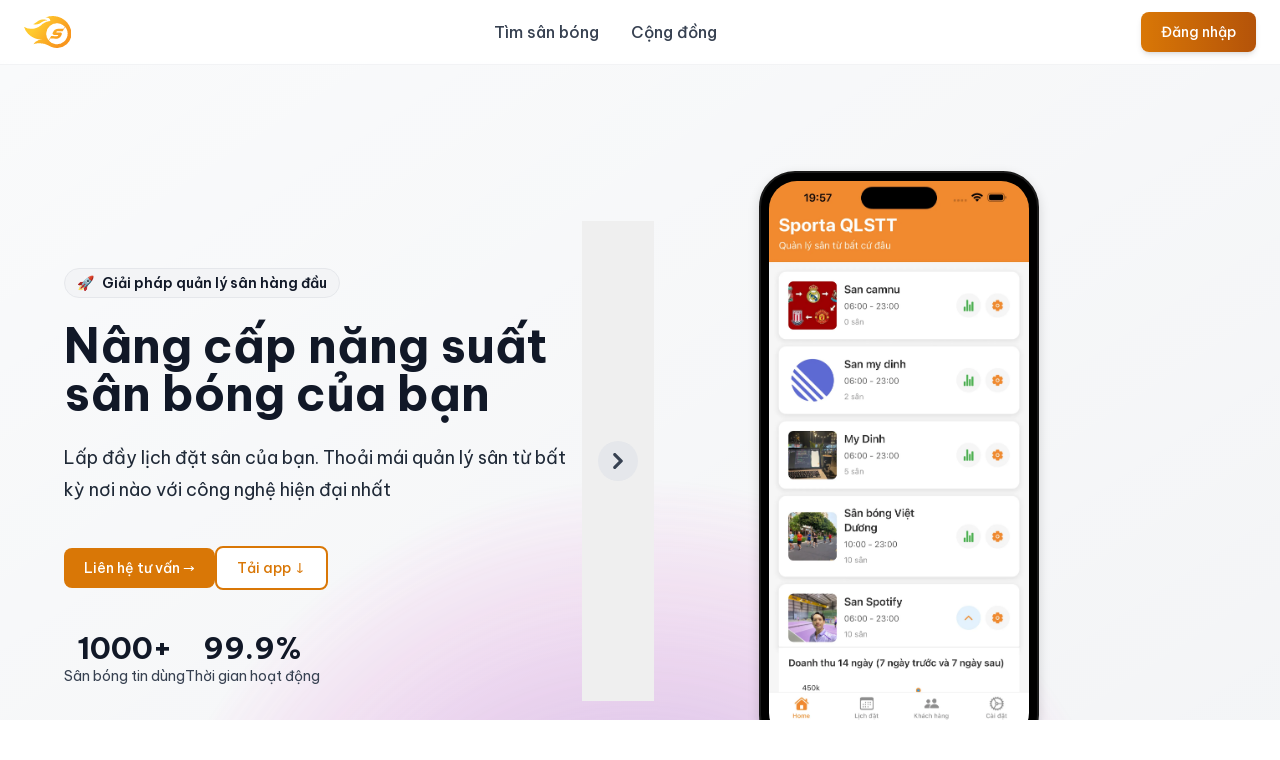

--- FILE ---
content_type: text/html; charset=utf-8
request_url: https://www.sporta.vn/quan-ly-san-bong?venue_id=618
body_size: 13244
content:
<!DOCTYPE html>
<html lang="vi">
  <head>
    <title>Quản lý sân bóng hiệu quả cùng Sporta</title>
<meta name="description" content="Nâng tỉ lệ lấp đầy sân mùa nắng cũng như mùa mưa. Thoải mái quản lý sân từ bất kỳ nơi nào. Tiếp cận với hàng người người chơi xung quanh sân nhanh nhất, tiện nhất">
<meta name="keywords" content="quản lý sân bóng, quản lý sân bóng hiệu quả, quản lý sân bóng dễ dàng, quản lý sân bóng tăng doanh thu, quản lý sân bóng an toàn, quản lý sân bóng tận tình, quản lý sân bóng quảng bá hiệu quả">
<meta property="og:og:title" content="Sporta | Cáp kèo tìm đối | Quản lý sân bóng, đội bóng">
<meta property="og:og:description" content="Phần mềm quản lý sân bóng, Đặt sân online, Quản lý lịch đặt sân bóng, Sân bóng gần đây">
<meta property="og:og:url" content="/">
<meta property="og:og:image" content="https://www.sporta.vn/assets/app/og_image-14de833e9edbacdefad41d74cafbaea652c453ce71710831771d611c30483f9a.jpeg">
<meta property="og:og:locale" content="vi">

    <meta content="width=device-width, initial-scale=1, maximum-scale=1.0, shrink-to-fit=no" name="viewport">

    <!-- Google Fonts - Be Vietnam Pro -->
    <link rel="preconnect" href="https://fonts.googleapis.com">
    <link rel="preconnect" href="https://fonts.gstatic.com" crossorigin>
    <link href="https://fonts.googleapis.com/css2?family=Be+Vietnam+Pro:ital,wght@0,100;0,200;0,300;0,400;0,500;0,600;0,700;0,800;0,900;1,100;1,200;1,300;1,400;1,500;1,600;1,700;1,800;1,900&display=swap" rel="stylesheet">
    <!-- Preload first carousel image to reduce CLS -->
    <link rel="preload" href="https://www.sporta.vn/assets/business/qlstt1-283934344e28196947690e62a7c7f993059c15666acc233541b1f58771bbb103.webp" as="image" type="image/png">

    <meta name="csrf-param" content="authenticity_token" />
<meta name="csrf-token" content="OLQjgv5G7E4RgIE01tzAH4Mnei-hALGOTPetFAEzepqB3TyO192CBdLzgcFMLMQSgxBo3yI32SswD610gutAmw" />
    <link rel="apple-touch-icon" sizes="180x180" href="https://www.sporta.vn/assets/favicon/apple-touch-icon-9e3ae3c540d9ac81fe7769c99a89a537e9ce47a5764ef3cca50ef1cc78610ba1.png">
<link rel="icon" type="image/png" sizes="32x32" href="https://www.sporta.vn/assets/favicon/favicon-32x32-823a23fccbf5e172ba2eb9739a5efcb1050b39820beffd9ce20738ba2e617c0d.png">
<link rel="icon" type="image/png" sizes="16x16" href="https://www.sporta.vn/assets/favicon/favicon-16x16-c9aeaee12ec32fee4f3b69588a0a5ed7481aa9b6af8782e4613ef88a00beb9c6.png">
<link rel="manifest" href="https://www.sporta.vn/assets/favicon/site-157fd01df709c152651e46ad18b3d54c592e53df28a951d58cc06e4f79f6cc1b.webmanifest">
<link rel="mask-icon" href="https://www.sporta.vn/assets/favicon/safari-pinned-tab-ee013596f8ecd16b586055ac8bf54efc26a562541fdabec8588bb342168bad8f.svg" color="#5bbad5">
<link rel="shortcut icon" href="https://www.sporta.vn/assets/favicon/favicon-c9e2123d5d874148adabb35b8a1940b4af69c7b5a9b4a1eec4a258ad2c3a80a8.ico">
<meta name="theme-color" content="#ffffff">
<meta name="apple-mobile-web-app-title" content="Sporta">

    <link rel="stylesheet" href="https://www.sporta.vn/assets/tailwind-be9ff864ad637ae32dd50c92b2629da5ae46b6f56c6a63a89546fc49ff5c369f.css" data-turbo-track="reload" media="screen" />
    <script src="https://www.sporta.vn/assets/app/application-58ac81a2427fa0a7bf624a8ee18d5822428370ed0ea8243b054da724f4b8eae8.js"></script>
    <script type="importmap" data-turbo-track="reload">{
  "imports": {
    "application": "https://www.sporta.vn/assets/application-da29994aff634fb91057ea3b172d16147d00a835f6b83cf2de7e9d7b76f96ee1.js",
    "turbo_custom_events": "https://www.sporta.vn/assets/turbo_custom_events-970101d669cea484b8654764e05a85b202825009e3e2d054ef5ba96c1c774332.js",
    "@hotwired/turbo-rails": "https://www.sporta.vn/assets/turbo.min-0675210ad1b8a78297120e77124e9488610143a37250b97bcbdd984399c543fb.js",
    "@hotwired/stimulus": "https://www.sporta.vn/assets/@hotwired--stimulus-a083ab2b787bc025993dfa720caabfca7a445e29e77eca385f8f6b4500aee6b7.js",
    "@hotwired/stimulus-loading": "https://www.sporta.vn/assets/stimulus-loading-39227295c8a6d71e10ca2a94dede18522ced047f6ccbf8788e926f8be14aff1b.js",
    "stimulus-textarea-autogrow": "https://ga.jspm.io/npm:stimulus-textarea-autogrow@4.1.0/dist/stimulus-textarea-autogrow.mjs",
    "@rails/request.js": "https://ga.jspm.io/npm:@rails/request.js@0.0.8/src/index.js",
    "stimulus-clipboard": "https://ga.jspm.io/npm:stimulus-clipboard@4.0.1/dist/stimulus-clipboard.mjs",
    "stimulus-reveal-controller": "https://ga.jspm.io/npm:stimulus-reveal-controller@4.1.0/dist/stimulus-reveal-controller.mjs",
    "flowbite_turbo": "https://cdnjs.cloudflare.com/ajax/libs/flowbite/2.3.0/flowbite.turbo.min.js",
    "emoji-picker-element": "https://cdn.jsdelivr.net/npm/emoji-picker-element/index.js",
    "controllers/application": "https://www.sporta.vn/assets/controllers/application-bd69c1715ce668fa979162e669127939130756f56cf4e17b97849d60a9f7dd42.js",
    "controllers/autocomplete_controller": "https://www.sporta.vn/assets/controllers/autocomplete_controller-fd26d5fc75e840f9066bdfbe0285f03943bf2bff3c77fd4831ede41e9501f4c1.js",
    "controllers/carousel_controller": "https://www.sporta.vn/assets/controllers/carousel_controller-91089b3a78e10093a1ec4b388fcc2cf5ff2152dd111ba6e786aafd0bd59c8602.js",
    "controllers/form_controller": "https://www.sporta.vn/assets/controllers/form_controller-ac21fabbd8fffc0d8a958ec01f5606aedeaf6067bb2f57f437d36c656f15129b.js",
    "controllers/gallery_controller": "https://www.sporta.vn/assets/controllers/gallery_controller-6d294e2eec2372285824676f5b8f607e5a52d8503ea29676d214582b15a13c8f.js",
    "controllers/image_preview_controller": "https://www.sporta.vn/assets/controllers/image_preview_controller-58d6678161353c91da9f5f3779d0f7ed34630b55be622d18aa33e87be7522339.js",
    "controllers": "https://www.sporta.vn/assets/controllers/index-d92597c94be3b5a5adba9c0f17fb1601585e59e54ed1e242cd99ce6f935198e5.js",
    "controllers/modal_controller": "https://www.sporta.vn/assets/controllers/modal_controller-ec33994f104a9db052e78cae5e85f7f7b04f0ff06f883fda8b2e74da7544f7c8.js",
    "controllers/pagination_controller": "https://www.sporta.vn/assets/controllers/pagination_controller-624b7d07612ad1072e5fa9bdf8c7295327d61021935c2515516a5d933731b29f.js",
    "controllers/removals_controller": "https://www.sporta.vn/assets/controllers/removals_controller-b45e89243d40d8989f8791fac0d79308155c243eb1fac7d02ada5e692c31bf98.js",
    "controllers/turbo_frame_modal_controller": "https://www.sporta.vn/assets/controllers/turbo_frame_modal_controller-0364cfd300cb617e51981bcde7eeaa7b8beff16ade8773acf3ba28686283411b.js",
    "controllers/visit_controller": "https://www.sporta.vn/assets/controllers/visit_controller-2476ffef4c6bec574b11df6eafcc899f52b00fea3769a0795247428f48f1e0a1.js"
  }
}</script>
<link rel="modulepreload" href="https://www.sporta.vn/assets/application-da29994aff634fb91057ea3b172d16147d00a835f6b83cf2de7e9d7b76f96ee1.js">
<link rel="modulepreload" href="https://www.sporta.vn/assets/turbo_custom_events-970101d669cea484b8654764e05a85b202825009e3e2d054ef5ba96c1c774332.js">
<link rel="modulepreload" href="https://www.sporta.vn/assets/turbo.min-0675210ad1b8a78297120e77124e9488610143a37250b97bcbdd984399c543fb.js">
<link rel="modulepreload" href="https://www.sporta.vn/assets/@hotwired--stimulus-a083ab2b787bc025993dfa720caabfca7a445e29e77eca385f8f6b4500aee6b7.js">
<link rel="modulepreload" href="https://www.sporta.vn/assets/stimulus-loading-39227295c8a6d71e10ca2a94dede18522ced047f6ccbf8788e926f8be14aff1b.js">
<link rel="modulepreload" href="https://ga.jspm.io/npm:stimulus-textarea-autogrow@4.1.0/dist/stimulus-textarea-autogrow.mjs">
<link rel="modulepreload" href="https://ga.jspm.io/npm:@rails/request.js@0.0.8/src/index.js">
<link rel="modulepreload" href="https://ga.jspm.io/npm:stimulus-clipboard@4.0.1/dist/stimulus-clipboard.mjs">
<link rel="modulepreload" href="https://ga.jspm.io/npm:stimulus-reveal-controller@4.1.0/dist/stimulus-reveal-controller.mjs">
<link rel="modulepreload" href="https://cdnjs.cloudflare.com/ajax/libs/flowbite/2.3.0/flowbite.turbo.min.js">
<link rel="modulepreload" href="https://cdn.jsdelivr.net/npm/emoji-picker-element/index.js">
<link rel="modulepreload" href="https://www.sporta.vn/assets/controllers/application-bd69c1715ce668fa979162e669127939130756f56cf4e17b97849d60a9f7dd42.js">
<link rel="modulepreload" href="https://www.sporta.vn/assets/controllers/autocomplete_controller-fd26d5fc75e840f9066bdfbe0285f03943bf2bff3c77fd4831ede41e9501f4c1.js">
<link rel="modulepreload" href="https://www.sporta.vn/assets/controllers/carousel_controller-91089b3a78e10093a1ec4b388fcc2cf5ff2152dd111ba6e786aafd0bd59c8602.js">
<link rel="modulepreload" href="https://www.sporta.vn/assets/controllers/form_controller-ac21fabbd8fffc0d8a958ec01f5606aedeaf6067bb2f57f437d36c656f15129b.js">
<link rel="modulepreload" href="https://www.sporta.vn/assets/controllers/gallery_controller-6d294e2eec2372285824676f5b8f607e5a52d8503ea29676d214582b15a13c8f.js">
<link rel="modulepreload" href="https://www.sporta.vn/assets/controllers/image_preview_controller-58d6678161353c91da9f5f3779d0f7ed34630b55be622d18aa33e87be7522339.js">
<link rel="modulepreload" href="https://www.sporta.vn/assets/controllers/index-d92597c94be3b5a5adba9c0f17fb1601585e59e54ed1e242cd99ce6f935198e5.js">
<link rel="modulepreload" href="https://www.sporta.vn/assets/controllers/modal_controller-ec33994f104a9db052e78cae5e85f7f7b04f0ff06f883fda8b2e74da7544f7c8.js">
<link rel="modulepreload" href="https://www.sporta.vn/assets/controllers/pagination_controller-624b7d07612ad1072e5fa9bdf8c7295327d61021935c2515516a5d933731b29f.js">
<link rel="modulepreload" href="https://www.sporta.vn/assets/controllers/removals_controller-b45e89243d40d8989f8791fac0d79308155c243eb1fac7d02ada5e692c31bf98.js">
<link rel="modulepreload" href="https://www.sporta.vn/assets/controllers/turbo_frame_modal_controller-0364cfd300cb617e51981bcde7eeaa7b8beff16ade8773acf3ba28686283411b.js">
<link rel="modulepreload" href="https://www.sporta.vn/assets/controllers/visit_controller-2476ffef4c6bec574b11df6eafcc899f52b00fea3769a0795247428f48f1e0a1.js">
<script type="module">import "application"</script>
  </head>

  <body>
    <header class="fixed top-0 left-0 right-0 z-50 glass-header">
  <nav class="backdrop-blur-md bg-white/80 border-b border-gray-200/50 px-4 lg:px-6 py-3 dark:bg-gray-800/80 dark:border-gray-700/50 transition-all duration-300">
    <div class="flex flex-wrap justify-between items-center mx-auto max-w-screen-xl">
      <a href="/" class="-m-1.5 p-1.5 transform hover:scale-105 transition-transform duration-300">
        <span class="sr-only">Sporta</span>
        <img src="https://www.sporta.vn/assets/logo_cam-6e17dc5cf1488f81d921c7e4d414d87e53c3f3eb449b44894fc77f7679b54378.svg" alt="Sporta logo" class="h-8 w-auto" />
      </a>
      <div class="flex items-center lg:order-2">
          <a class="text-white bg-gradient-to-r from-primary-600 to-primary-700 hover:from-primary-700 hover:to-primary-800 focus:ring-4 focus:ring-primary-300 font-medium rounded-lg text-sm px-4 py-2 lg:px-5 lg:py-2.5 shadow-md hover:shadow-lg transition-all duration-300 dark:from-primary-600 dark:to-primary-700 dark:hover:from-primary-700 dark:hover:to-primary-800 focus:outline-none dark:focus:ring-primary-800" href="/users/sign_in">Đăng nhập</a>
        <button data-collapse-toggle="mobile-menu-2" type="button" class="inline-flex items-center p-2 ml-1 text-sm text-gray-500 rounded-lg lg:hidden hover:bg-gray-100/80 focus:outline-none focus:ring-2 focus:ring-gray-200 dark:text-gray-400 dark:hover:bg-gray-700/80 dark:focus:ring-gray-600 transition-all duration-300" aria-controls="mobile-menu-2" aria-expanded="false">
          <span class="sr-only">Open main menu</span>
          <svg class="w-6 h-6" fill="currentColor" viewBox="0 0 20 20" xmlns="http://www.w3.org/2000/svg"><path fill-rule="evenodd" d="M3 5a1 1 0 011-1h12a1 1 0 110 2H4a1 1 0 01-1-1zM3 10a1 1 0 011-1h12a1 1 0 110 2H4a1 1 0 01-1-1zM3 15a1 1 0 011-1h12a1 1 0 110 2H4a1 1 0 01-1-1z" clip-rule="evenodd"></path></svg>
          <svg class="hidden w-6 h-6" fill="currentColor" viewBox="0 0 20 20" xmlns="http://www.w3.org/2000/svg"><path fill-rule="evenodd" d="M4.293 4.293a1 1 0 011.414 0L10 8.586l4.293-4.293a1 1 0 111.414 1.414L11.414 10l4.293 4.293a1 1 0 01-1.414 1.414L10 11.414l-4.293 4.293a1 1 0 01-1.414-1.414L8.586 10 4.293 5.707a1 1 0 010-1.414z" clip-rule="evenodd"></path></svg>
        </button>
      </div>
      <div class="hidden justify-between items-center w-full lg:flex lg:w-auto lg:order-1" id="mobile-menu-2">
        <ul class="flex flex-col mt-4 font-medium lg:flex-row lg:space-x-8 lg:mt-0">
          <li>
            <a href="/san-bong" class="block py-2 pr-4 pl-3 text-gray-700 hover:text-primary-700 border-b border-gray-100 hover:bg-gray-50/50 lg:hover:bg-transparent lg:border-0 lg:p-0 dark:text-gray-400 lg:dark:hover:text-primary-500 dark:hover:bg-gray-700/50 dark:hover:text-white lg:dark:hover:bg-transparent dark:border-gray-700 transition-all duration-300 relative group">
              Tìm sân bóng
              <span class="absolute bottom-0 left-0 w-0 h-0.5 bg-primary-700 group-hover:w-full transition-all duration-300 lg:block hidden"></span>
            </a>
          </li>
          <li>
            <a href="/bai-viet" class="block py-2 pr-4 pl-3 text-gray-700 hover:text-primary-700 border-b border-gray-100 hover:bg-gray-50/50 lg:hover:bg-transparent lg:border-0 lg:p-0 dark:text-gray-400 lg:dark:hover:text-primary-500 dark:hover:bg-gray-700/50 dark:hover:text-white lg:dark:hover:bg-transparent dark:border-gray-700 transition-all duration-300 relative group">
              Cộng đồng
              <span class="absolute bottom-0 left-0 w-0 h-0.5 bg-primary-700 group-hover:w-full transition-all duration-300 lg:block hidden"></span>
            </a>
          </li>
        </ul>
      </div>
    </div>
  </nav>
</header>

<style>
  .glass-header {
    -webkit-backdrop-filter: blur(12px);
    backdrop-filter: blur(12px);
  }

  /* Add padding to body to compensate for fixed header */
  body {
    padding-top: 60px;
  }

  /* Enhanced header shadow on scroll */
  .glass-header.scrolled nav {
    box-shadow: 0 4px 6px -1px rgba(0, 0, 0, 0.1), 0 2px 4px -1px rgba(0, 0, 0, 0.06);
  }
</style>

<script>
  // Add scrolled class to header on scroll
  window.addEventListener('scroll', function() {
    const header = document.querySelector('.glass-header');
    if (window.scrollY > 10) {
      header.classList.add('scrolled');
    } else {
      header.classList.remove('scrolled');
    }
  });
</script>

    <div class="min-h-screen mx-auto container py-6">
      
<div class="bg-gradient-to-br from-gray-50 to-gray-100 min-h-screen -mt-6 overflow-x-hidden">
  <div class="mx-auto max-w-7xl h-full">
    <div class="relative isolate overflow-hidden px-4 sm:px-6 lg:px-12 xl:px-16 py-12 md:py-16 lg:flex lg:gap-x-10 lg:items-center lg:py-20 lg:min-h-screen animate-gradient">
      <svg viewBox="0 0 1024 1024" class="absolute left-1/2 top-1/2 -z-10 h-[64rem] w-[64rem] -translate-y-1/2 [mask-image:radial-gradient(closest-side,white,transparent)] sm:left-full sm:-ml-80 lg:left-1/2 lg:ml-0 lg:-translate-x-1/2 lg:translate-y-0 animate-pulse-slow pointer-events-none" aria-hidden="true">
        <circle cx="512" cy="512" r="512" fill="url(#759c1415-0410-454c-8f7c-9a820de03641)" fill-opacity="0.7" />
        <defs>
          <radialGradient id="759c1415-0410-454c-8f7c-9a820de03641">
            <stop stop-color="#7775D6" />
            <stop offset="1" stop-color="#E935C1" />
          </radialGradient>
        </defs>
      </svg>
      <div class="mx-auto max-w-md text-center lg:mx-0 lg:flex-auto lg:min-w-[45%] lg:py-32 lg:text-left">
        <div class="inline-flex items-center rounded-full bg-gray-100 px-3 py-1 text-sm font-semibold text-gray-900 border border-gray-200 mb-6">
          <span class="mr-2">🚀</span>
          Giải pháp quản lý sân hàng đầu
        </div>
        <h2 class="text-3xl font-bold text-gray-900 sm:text-5xl leading-tight">
          Nâng cấp năng suất sân bóng của bạn
        </h2>
        <p class="mt-6 text-lg leading-8 text-gray-800">
          Lấp đầy lịch đặt sân của bạn. Thoải mái quản lý sân từ bất kỳ nơi nào với công nghệ hiện đại nhất
        </p>
        <div class="mt-10 flex items-center justify-center gap-x-6 lg:justify-start">
          <a href="https://zalo.me/0333248188" target="_blank" class="group rounded-lg text-white bg-primary-600 hover:bg-primary-700 focus:ring-2 focus:ring-primary-300 font-medium text-sm px-4 py-2 lg:px-5 lg:py-2.5 transition-colors duration-200 focus:outline-none">
            Liên hệ tư vấn
            <span class="inline-block group-hover:translate-x-1 transition-transform duration-200">→</span>
          </a>
          <a href="#install_apps" class="group rounded-lg text-primary-600 bg-white hover:bg-gray-50 focus:ring-2 focus:ring-primary-300 font-medium text-sm px-4 py-2 lg:px-5 lg:py-2.5 transition-colors duration-200 focus:outline-none border-2 border-primary-600">
            Tải app
            <span class="inline-block group-hover:translate-y-0.5 transition-transform duration-200">↓</span>
          </a>
        </div>
        <div class="mt-10 flex items-center justify-center lg:justify-start gap-8">
          <div class="text-center">
            <div class="text-3xl font-bold text-gray-900">1000+</div>
            <div class="text-sm text-gray-700">Sân bóng tin dùng</div>
          </div>
          <div class="text-center">
            <div class="text-3xl font-bold text-gray-900">99.9%</div>
            <div class="text-sm text-gray-700">Thời gian hoạt động</div>
          </div>
        </div>
      </div>
      <div class="relative mt-16 mb-8 lg:mt-0 lg:flex-1 lg:flex lg:items-center">
        <div class="relative w-full max-w-none "
             data-controller="carousel"
             data-action="mouseenter->carousel#pauseOnHover mouseleave->carousel#resumeOnLeave">
          <!-- Carousel wrapper -->
          <div class="relative h-[350px] md:h-[420px] lg:h-[480px] flex items-center justify-center" style="min-height: 420px;">
            <!-- Carousel items -->
              <div class="flex duration-700 ease-in-out carousel-item absolute inset-0 items-center justify-center" data-carousel-target="item">
                <!-- Phone mockup container with CSS frame -->
                <div class="phone-mockup">
                  <!-- Phone frame -->
                  <div class="phone-frame">
                    <!-- Screen content -->
                    <div class="phone-screen">
                      <img class="w-full h-full object-cover" alt="Sporta QLSTT Screenshot 1" loading="eager" width="280" height="580" src="https://www.sporta.vn/assets/business/qlstt1-283934344e28196947690e62a7c7f993059c15666acc233541b1f58771bbb103.webp" />
                    </div>
                  </div>
                </div>
              </div>
              <div class="hidden duration-700 ease-in-out carousel-item absolute inset-0 items-center justify-center" data-carousel-target="item">
                <!-- Phone mockup container with CSS frame -->
                <div class="phone-mockup">
                  <!-- Phone frame -->
                  <div class="phone-frame">
                    <!-- Screen content -->
                    <div class="phone-screen">
                      <img class="w-full h-full object-cover" alt="Sporta QLSTT Screenshot 2" loading="lazy" width="280" height="580" src="https://www.sporta.vn/assets/business/qlstt2-546eb77cc56b30ea356b8c555bd7965aed297f3c6c62a0ee25de43a90056e127.webp" />
                    </div>
                  </div>
                </div>
              </div>
              <div class="hidden duration-700 ease-in-out carousel-item absolute inset-0 items-center justify-center" data-carousel-target="item">
                <!-- Phone mockup container with CSS frame -->
                <div class="phone-mockup">
                  <!-- Phone frame -->
                  <div class="phone-frame">
                    <!-- Screen content -->
                    <div class="phone-screen">
                      <img class="w-full h-full object-cover" alt="Sporta QLSTT Screenshot 3" loading="lazy" width="280" height="580" src="https://www.sporta.vn/assets/business/qlstt3-13f90bd362e950f646be4a69612f6dadd1258c92976a2912b850e558564a1d3b.webp" />
                    </div>
                  </div>
                </div>
              </div>
              <div class="hidden duration-700 ease-in-out carousel-item absolute inset-0 items-center justify-center" data-carousel-target="item">
                <!-- Phone mockup container with CSS frame -->
                <div class="phone-mockup">
                  <!-- Phone frame -->
                  <div class="phone-frame">
                    <!-- Screen content -->
                    <div class="phone-screen">
                      <img class="w-full h-full object-cover" alt="Sporta QLSTT Screenshot 4" loading="lazy" width="280" height="580" src="https://www.sporta.vn/assets/business/qlstt4-7b053919ed117d203534712d85c7dc0321a777a659f014f3f9dcec32985fe928.webp" />
                    </div>
                  </div>
                </div>
              </div>
              <div class="hidden duration-700 ease-in-out carousel-item absolute inset-0 items-center justify-center" data-carousel-target="item">
                <!-- Phone mockup container with CSS frame -->
                <div class="phone-mockup">
                  <!-- Phone frame -->
                  <div class="phone-frame">
                    <!-- Screen content -->
                    <div class="phone-screen">
                      <img class="w-full h-full object-cover" alt="Sporta QLSTT Screenshot 5" loading="lazy" width="280" height="580" src="https://www.sporta.vn/assets/business/qlstt5-9d3470c5582331e5f92f911a888ad23e7e0649cd49a71b3ac15912fffea6eedd.webp" />
                    </div>
                  </div>
                </div>
              </div>
          </div>

          <!-- Slider indicators -->
          <div class="absolute z-30 flex -translate-x-1/2 -bottom-16 lg:-bottom-20 left-1/2 space-x-3">
              <button type="button"
                class="w-3 h-3 rounded-full bg-gray-700 hover:bg-gray-700 transition-colors duration-200"
                aria-current="true"
                aria-label="Slide 1"
                data-carousel-target="indicator"
                data-carousel-slide-to="0"
                data-action="click->carousel#goTo"></button>
              <button type="button"
                class="w-3 h-3 rounded-full bg-gray-400 hover:bg-gray-700 transition-colors duration-200"
                aria-current="false"
                aria-label="Slide 2"
                data-carousel-target="indicator"
                data-carousel-slide-to="1"
                data-action="click->carousel#goTo"></button>
              <button type="button"
                class="w-3 h-3 rounded-full bg-gray-400 hover:bg-gray-700 transition-colors duration-200"
                aria-current="false"
                aria-label="Slide 3"
                data-carousel-target="indicator"
                data-carousel-slide-to="2"
                data-action="click->carousel#goTo"></button>
              <button type="button"
                class="w-3 h-3 rounded-full bg-gray-400 hover:bg-gray-700 transition-colors duration-200"
                aria-current="false"
                aria-label="Slide 4"
                data-carousel-target="indicator"
                data-carousel-slide-to="3"
                data-action="click->carousel#goTo"></button>
              <button type="button"
                class="w-3 h-3 rounded-full bg-gray-400 hover:bg-gray-700 transition-colors duration-200"
                aria-current="false"
                aria-label="Slide 5"
                data-carousel-target="indicator"
                data-carousel-slide-to="4"
                data-action="click->carousel#goTo"></button>
          </div>

          <!-- Slider controls -->
          <button type="button"
            class="absolute top-0 start-0 z-30 flex items-center justify-center h-full px-4 cursor-pointer group focus:outline-none"
            data-action="click->carousel#prev">
            <span class="inline-flex items-center justify-center w-10 h-10 rounded-full bg-gray-200 group-hover:bg-gray-300 transition-colors duration-200">
              <svg class="w-4 h-4 text-gray-700" aria-hidden="true" xmlns="http://www.w3.org/2000/svg" fill="none" viewBox="0 0 6 10">
                <path stroke="currentColor" stroke-linecap="round" stroke-linejoin="round" stroke-width="2" d="M5 1 1 5l4 4"/>
              </svg>
              <span class="sr-only">Previous</span>
            </span>
          </button>
          <button type="button"
            class="absolute top-0 end-0 z-30 flex items-center justify-center h-full px-4 cursor-pointer group focus:outline-none"
            data-action="click->carousel#next">
            <span class="inline-flex items-center justify-center w-10 h-10 rounded-full bg-gray-200 group-hover:bg-gray-300 transition-colors duration-200">
              <svg class="w-4 h-4 text-gray-700" aria-hidden="true" xmlns="http://www.w3.org/2000/svg" fill="none" viewBox="0 0 6 10">
                <path stroke="currentColor" stroke-linecap="round" stroke-linejoin="round" stroke-width="2" d="m1 9 4-4-4-4"/>
              </svg>
              <span class="sr-only">Next</span>
            </span>
          </button>
        </div>
      </div>
    </div>
  </div>
</div>

<section class="bg-gradient-to-b from-white to-gray-50 dark:bg-gray-900 py-20">
  <div id="learnmore" class="px-4 mx-auto max-w-screen-xl">
    <div class="mb-16 text-center animate-fade-in">
      <h2 class="mb-4 text-4xl tracking-tight font-extrabold text-gray-900 dark:text-white">
        Giải pháp quản lý sân thể thao toàn diện
      </h2>
      <p class="text-gray-600 sm:text-xl dark:text-gray-400 max-w-2xl mx-auto">
        Tối ưu hóa hoạt động kinh doanh sân thể thao với công nghệ quản lý hiện đại, chuyên nghiệp
      </p>
    </div>
    <div class="grid grid-cols-1 md:grid-cols-2 lg:grid-cols-3 gap-8">
      <div class="group relative p-8 bg-white rounded-2xl shadow-md hover:shadow-2xl transition-all duration-300 hover:-translate-y-2 border border-gray-100 hover:border-primary-200">
        <div class="flex justify-center items-center mb-6 w-14 h-14 rounded-xl bg-primary-600 shadow-lg group-hover:scale-110 transition-transform duration-300">
          <svg class="w-7 h-7 text-white" fill="currentColor" viewBox="0 0 20 20" xmlns="http://www.w3.org/2000/svg"><path fill-rule="evenodd" d="M6 2a1 1 0 00-1 1v1H4a2 2 0 00-2 2v10a2 2 0 002 2h12a2 2 0 002-2V6a2 2 0 00-2-2h-1V3a1 1 0 10-2 0v1H7V3a1 1 0 00-1-1zm0 5a1 1 0 000 2h8a1 1 0 100-2H6z" clip-rule="evenodd"></path></svg>
        </div>
        <h3 class="mb-3 text-xl font-bold text-gray-900 dark:text-white group-hover:text-primary-600 transition-colors">Quản lý lịch đặt sân</h3>
        <p class="text-gray-600 dark:text-gray-400 leading-relaxed">Theo dõi lịch đặt sân theo thời gian thực. Xem ngay sân nào trống, sân nào đã đặt, tối ưu tỷ lệ lấp đầy sân.</p>
      </div>

      <div class="group relative p-8 bg-white rounded-2xl shadow-md hover:shadow-2xl transition-all duration-300 hover:-translate-y-2 border border-gray-100 hover:border-primary-200">
        <div class="flex justify-center items-center mb-6 w-14 h-14 rounded-xl bg-primary-600 shadow-lg group-hover:scale-110 transition-transform duration-300">
          <svg class="w-7 h-7 text-white" fill="currentColor" viewBox="0 0 20 20" xmlns="http://www.w3.org/2000/svg"><path d="M2 11a1 1 0 011-1h2a1 1 0 011 1v5a1 1 0 01-1 1H3a1 1 0 01-1-1v-5zM8 7a1 1 0 011-1h2a1 1 0 011 1v9a1 1 0 01-1 1H9a1 1 0 01-1-1V7zM14 4a1 1 0 011-1h2a1 1 0 011 1v12a1 1 0 01-1 1h-2a1 1 0 01-1-1V4z"></path></svg>
        </div>
        <h3 class="mb-3 text-xl font-bold text-gray-900 dark:text-white group-hover:text-primary-600 transition-colors">Báo cáo doanh thu chi tiết</h3>
        <p class="text-gray-600 dark:text-gray-400 leading-relaxed">Thống kê doanh thu theo ngày, tuần, tháng. Phân tích hiệu quả kinh doanh từng sân, tối ưu chiến lược giá.</p>
      </div>

      <div class="group relative p-8 bg-white rounded-2xl shadow-md hover:shadow-2xl transition-all duration-300 hover:-translate-y-2 border border-gray-100 hover:border-primary-200">
        <div class="flex justify-center items-center mb-6 w-14 h-14 rounded-xl bg-primary-600 shadow-lg group-hover:scale-110 transition-transform duration-300">
          <svg class="w-7 h-7 text-white" fill="currentColor" viewBox="0 0 20 20" xmlns="http://www.w3.org/2000/svg"><path d="M9 6a3 3 0 11-6 0 3 3 0 016 0zM17 6a3 3 0 11-6 0 3 3 0 016 0zM12.93 17c.046-.327.07-.66.07-1a6.97 6.97 0 00-1.5-4.33A5 5 0 0119 16v1h-6.07zM6 11a5 5 0 015 5v1H1v-1a5 5 0 015-5z"></path></svg>
        </div>
        <h3 class="mb-3 text-xl font-bold text-gray-900 dark:text-white group-hover:text-primary-600 transition-colors">Quản lý khách hàng</h3>
        <p class="text-gray-600 dark:text-gray-400 leading-relaxed">Lưu trữ thông tin khách hàng, lịch sử đặt sân. Xây dựng chương trình khách hàng thân thiết, tăng tỷ lệ quay lại.</p>
      </div>

      <div class="group relative p-8 bg-white rounded-2xl shadow-md hover:shadow-2xl transition-all duration-300 hover:-translate-y-2 border border-gray-100 hover:border-primary-200">
        <div class="flex justify-center items-center mb-6 w-14 h-14 rounded-xl bg-primary-600 shadow-lg group-hover:scale-110 transition-transform duration-300">
          <svg class="w-7 h-7 text-white" fill="currentColor" viewBox="0 0 20 20" xmlns="http://www.w3.org/2000/svg"><path d="M2 3a1 1 0 011-1h2.153a1 1 0 01.986.836l.74 4.435a1 1 0 01-.54 1.06l-1.548.773a11.037 11.037 0 006.105 6.105l.774-1.548a1 1 0 011.059-.54l4.435.74a1 1 0 01.836.986V17a1 1 0 01-1 1h-2C7.82 18 2 12.18 2 5V3z"></path></svg>
        </div>
        <h3 class="mb-3 text-xl font-bold text-gray-900 dark:text-white group-hover:text-primary-600 transition-colors">Đặt sân trực tuyến 24/7</h3>
        <p class="text-gray-600 dark:text-gray-400 leading-relaxed">Khách hàng tự đặt sân qua app mọi lúc mọi nơi. Giảm tải công việc điện thoại, tăng doanh thu ngoài giờ.</p>
      </div>

      <div class="group relative p-8 bg-white rounded-2xl shadow-md hover:shadow-2xl transition-all duration-300 hover:-translate-y-2 border border-gray-100 hover:border-primary-200">
        <div class="flex justify-center items-center mb-6 w-14 h-14 rounded-xl bg-primary-600 shadow-lg group-hover:scale-110 transition-transform duration-300">
          <svg class="w-7 h-7 text-white" fill="currentColor" viewBox="0 0 20 20" xmlns="http://www.w3.org/2000/svg"><path d="M8.433 7.418c.155-.103.346-.196.567-.267v1.698a2.305 2.305 0 01-.567-.267C8.07 8.34 8 8.114 8 8c0-.114.07-.34.433-.582zM11 12.849v-1.698c.22.071.412.164.567.267.364.243.433.468.433.582 0 .114-.07.34-.433.582a2.305 2.305 0 01-.567.267z"></path><path fill-rule="evenodd" d="M10 18a8 8 0 100-16 8 8 0 000 16zm1-13a1 1 0 10-2 0v.092a4.535 4.535 0 00-1.676.662C6.602 6.234 6 7.009 6 8c0 .99.602 1.765 1.324 2.246.48.32 1.054.545 1.676.662v1.941c-.391-.127-.68-.317-.843-.504a1 1 0 10-1.51 1.31c.562.649 1.413 1.076 2.353 1.253V15a1 1 0 102 0v-.092a4.535 4.535 0 001.676-.662C13.398 13.766 14 12.991 14 12c0-.99-.602-1.765-1.324-2.246A4.535 4.535 0 0011 9.092V7.151c.391.127.68.317.843.504a1 1 0 101.511-1.31c-.563-.649-1.413-1.076-2.354-1.253V5z" clip-rule="evenodd"></path></svg>
        </div>
        <h3 class="mb-3 text-xl font-bold text-gray-900 dark:text-white group-hover:text-primary-600 transition-colors">Thanh toán linh hoạt</h3>
        <p class="text-gray-600 dark:text-gray-400 leading-relaxed">Hỗ trợ thanh toán tiền mặt, chuyển khoản, ví điện tử. Quản lý công nợ, nhắc nhở thanh toán tự động.</p>
      </div>

      <div class="group relative p-8 bg-white rounded-2xl shadow-md hover:shadow-2xl transition-all duration-300 hover:-translate-y-2 border border-gray-100 hover:border-primary-200">
        <div class="flex justify-center items-center mb-6 w-14 h-14 rounded-xl bg-primary-600 shadow-lg group-hover:scale-110 transition-transform duration-300">
          <svg class="w-7 h-7 text-white" fill="currentColor" viewBox="0 0 20 20" xmlns="http://www.w3.org/2000/svg"><path fill-rule="evenodd" d="M3 5a2 2 0 012-2h10a2 2 0 012 2v8a2 2 0 01-2 2h-2.22l.123.489.804.804A1 1 0 0113 18H7a1 1 0 01-.707-1.707l.804-.804L7.22 15H5a2 2 0 01-2-2V5zm5.771 7H5V5h10v7H8.771z" clip-rule="evenodd"></path></svg>
        </div>
        <h3 class="mb-3 text-xl font-bold text-gray-900 dark:text-white group-hover:text-primary-600 transition-colors">Quản lý từ xa mọi lúc</h3>
        <p class="text-gray-600 dark:text-gray-400 leading-relaxed">Theo dõi hoạt động sân trên điện thoại, máy tính bất kỳ đâu. Phân quyền nhân viên, kiểm soát toàn bộ.</p>
      </div>
    </div>
  </div>
</section>

<section class="bg-gray-50 py-24 sm:py-32">
  <div class="mx-auto max-w-7xl px-6 lg:px-8">
    <div class="text-center mb-16">
      <h2 class="text-4xl tracking-tight font-extrabold text-gray-900 dark:text-white">
        Chủ sân thể thao nói gì về Sporta
      </h2>
      <p class="mt-4 text-lg text-gray-600">Hơn 1000+ sân thể thao tin dùng Sporta để quản lý và tăng trưởng</p>
    </div>
    <div class="mx-auto grid max-w-2xl grid-cols-1 gap-8 lg:mx-0 lg:max-w-none lg:grid-cols-2">
      <div class="group relative flex flex-col bg-white rounded-2xl shadow-lg hover:shadow-2xl transition-all duration-300 hover:-translate-y-2 p-8 border border-gray-100">
        <div class="absolute -top-4 -left-4 w-12 h-12 bg-primary-600 rounded-full flex items-center justify-center shadow-lg">
          <svg class="w-6 h-6 text-white" fill="currentColor" viewBox="0 0 24 24">
            <path d="M14.017 21v-7.391c0-5.704 3.731-9.57 8.983-10.609l.995 2.151c-2.432.917-3.995 3.638-3.995 5.849h4v10h-9.983zm-14.017 0v-7.391c0-5.704 3.748-9.57 9-10.609l.996 2.151c-2.433.917-3.996 3.638-3.996 5.849h3.983v10h-9.983z"/>
          </svg>
        </div>
        <figure class="flex flex-auto flex-col justify-between">
          <blockquote class="text-lg leading-8 text-gray-700 italic">
            <p>"Phần mềm giúp anh quản lý sân thể thao dễ dàng tiện lợi hơn, bớt thời gian ghi chép điện thoại trao đổi với nhân viên. Ở đâu anh cũng theo dõi tình trạng sân được."</p>
          </blockquote>
          <figcaption class="mt-10 flex items-center gap-x-6 pt-6 border-t border-gray-200">
            <img class="h-16 w-16 rounded-full bg-gray-50 ring-4 ring-primary-100" width="64" height="64" loading="lazy" src="https://www.sporta.vn/assets/tng_review-b405691fd32cbc84eec05bc5e323dfc61cabb86c45c3c3168ed7b353f32c736f.png" />
            <div class="text-base">
              <div class="font-bold text-gray-900 text-lg">Anh Quang Sáng</div>
              <div class="mt-1 text-gray-600">Khu liên hiệp thể thao TNG - TpHCM</div>
            </div>
          </figcaption>
        </figure>
        <div class="absolute bottom-4 right-4 opacity-10 group-hover:opacity-20 transition-opacity">
          <svg class="w-24 h-24 text-primary-600" fill="currentColor" viewBox="0 0 24 24">
            <path d="M9.983 3v7.391c0 5.704-3.731 9.57-8.983 10.609l-.995-2.151c2.432-.917 3.995-3.638 3.995-5.849h-4v-10h9.983zm14.017 0v7.391c0 5.704-3.748 9.57-9 10.609l-.996-2.151c2.433-.917 3.996-3.638 3.996-5.849h-3.983v-10h9.983z"/>
          </svg>
        </div>
      </div>

      <div class="group relative flex flex-col bg-white rounded-2xl shadow-lg hover:shadow-2xl transition-all duration-300 hover:-translate-y-2 p-8 border border-gray-100">
        <div class="absolute -top-4 -left-4 w-12 h-12 bg-primary-600 rounded-full flex items-center justify-center shadow-lg">
          <svg class="w-6 h-6 text-white" fill="currentColor" viewBox="0 0 24 24">
            <path d="M14.017 21v-7.391c0-5.704 3.731-9.57 8.983-10.609l.995 2.151c-2.432.917-3.995 3.638-3.995 5.849h4v10h-9.983zm-14.017 0v-7.391c0-5.704 3.748-9.57 9-10.609l.996 2.151c-2.433.917-3.996 3.638-3.996 5.849h3.983v10h-9.983z"/>
          </svg>
        </div>
        <figure class="flex flex-auto flex-col justify-between">
          <blockquote class="text-lg leading-8 text-gray-700 italic">
            <p>"Doanh thu hoạt động của sân thể thao được thể hiện rõ ràng. Báo cáo chi tiết dễ theo dõi. Quản lý sân giờ nhàn hơn rất nhiều!"</p>
          </blockquote>
          <figcaption class="mt-10 flex items-center gap-x-6 pt-6 border-t border-gray-200">
            <img class="h-16 w-16 rounded-full bg-gray-50 ring-4 ring-primary-100" width="64" height="64" loading="lazy" src="https://www.sporta.vn/assets/long-review-c2f541f51963856d22b5567a102667b1e1841b58e43b8375b48f10fa7ab98ea0.jpg" />
            <div class="text-base">
              <div class="font-bold text-gray-900 text-lg">Anh Long</div>
              <div class="mt-1 text-gray-600">Giám đốc Cỏ Thanh Thịnh & Chủ sân ĐH Nông Lâm Tp.HCM</div>
            </div>
          </figcaption>
        </figure>
        <div class="absolute bottom-4 right-4 opacity-10 group-hover:opacity-20 transition-opacity">
          <svg class="w-24 h-24 text-primary-600" fill="currentColor" viewBox="0 0 24 24">
            <path d="M9.983 3v7.391c0 5.704-3.731 9.57-8.983 10.609l-.995-2.151c2.432-.917 3.995-3.638 3.995-5.849h-4v-10h9.983zm14.017 0v7.391c0 5.704-3.748 9.57-9 10.609l-.996-2.151c2.433-.917 3.996-3.638 3.996-5.849h-3.983v-10h9.983z"/>
          </svg>
        </div>
      </div>
    </div>
  </div>
</section>

<section class="bg-white dark:bg-gray-900">
  <div class="py-8 px-4 mx-auto max-w-screen-xl sm:py-16 lg:px-6">
    <h2 class="mb-8 text-4xl tracking-tight font-extrabold text-gray-900 dark:text-white">Câu hỏi thường gặp</h2>
    <div class="pt-8 text-left border-t border-gray-200 md:gap-16 dark:border-gray-700">
      <div>
        <div class="mb-10">
          <h3 class="flex items-center mb-4 text-lg font-medium text-gray-900 dark:text-white">
            <svg class="flex-shrink-0 mr-2 w-5 h-5 text-gray-500 dark:text-gray-400" fill="currentColor" viewBox="0 0 20 20" xmlns="http://www.w3.org/2000/svg"><path fill-rule="evenodd" d="M18 10a8 8 0 11-16 0 8 8 0 0116 0zm-8-3a1 1 0 00-.867.5 1 1 0 11-1.731-1A3 3 0 0113 8a3.001 3.001 0 01-2 2.83V11a1 1 0 11-2 0v-1a1 1 0 011-1 1 1 0 100-2zm0 8a1 1 0 100-2 1 1 0 000 2z" clip-rule="evenodd"></path></svg>
            Phầm mềm quản lý Sporta hỗ trợ gì cho chủ sân?
          </h3>
          <p class="text-gray-500 dark:text-gray-400">
            Quản lý lịch đặt sân hiệu quả và chuyên nghiệp hơn. Ở đó chủ sân có thể biết được một ngày sân có bao nhiêu lịch, lịch đặt ở sân nào, giờ nào. Giờ nào còn sân trống một cách nhanh chóng, dễ dàng.
          </p>
          <p class="text-gray-500 dark:text-gray-400 mt-2">
            Dù chủ sân ở đâu và làm gì cũng có thể xem tình trạng hoạt động của sân bóng ngay lập tức.
          </p>
        </div>

        <div class="mb-10">
          <h3 class="flex items-center mb-4 text-lg font-medium text-gray-900 dark:text-white">
            <svg class="flex-shrink-0 mr-2 w-5 h-5 text-gray-500 dark:text-gray-400" fill="currentColor" viewBox="0 0 20 20" xmlns="http://www.w3.org/2000/svg"><path fill-rule="evenodd" d="M18 10a8 8 0 11-16 0 8 8 0 0116 0zm-8-3a1 1 0 00-.867.5 1 1 0 11-1.731-1A3 3 0 0113 8a3.001 3.001 0 01-2 2.83V11a1 1 0 11-2 0v-1a1 1 0 011-1 1 1 0 100-2zm0 8a1 1 0 100-2 1 1 0 000 2z" clip-rule="evenodd"></path></svg>
            Sporta sẽ giúp tôi tăng doanh thu thế nào?
          </h3>
          <p class="text-gray-500 dark:text-gray-400">
            Sporta hỗ trợ sân bóng của bạn quảng bá tới cộng đồng người chơi rộng lớn cùng với hàng loạt giải đấu sự kiện diễn ra thường xuyên!
          </p>
          <p class="text-gray-500 dark:text-gray-400 mt-2">
            Mặt khác chúng tôi còn giúp bạn tiết kiệm chi phí và thời gian quản lý sân bóng một cách hiệu quả nhất.
          </p>
        </div>

        <div class="mb-10">
          <h3 class="flex items-center mb-4 text-lg font-medium text-gray-900 dark:text-white">
            <svg class="flex-shrink-0 mr-2 w-5 h-5 text-gray-500 dark:text-gray-400" fill="currentColor" viewBox="0 0 20 20" xmlns="http://www.w3.org/2000/svg"><path fill-rule="evenodd" d="M18 10a8 8 0 11-16 0 8 8 0 0116 0zm-8-3a1 1 0 00-.867.5 1 1 0 11-1.731-1A3 3 0 0113 8a3.001 3.001 0 01-2 2.83V11a1 1 0 11-2 0v-1a1 1 0 011-1 1 1 0 100-2zm0 8a1 1 0 100-2 1 1 0 000 2z" clip-rule="evenodd"></path></svg>
            Thông tin sân bóng của tôi được hiển thị ở đâu? Nó có được bảo vệ hay không?
          </h3>
          <p class="text-gray-500 dark:text-gray-400">
            Sân bóng của bạn sau khi đăng ký hợp tác với Sporta sẽ được sở hữu một link riêng. Mọi thông tin sân bóng cũng như giờ còn sân trống sẽ được hiện thị ở đây.
          </p>
          <p class="text-gray-500 dark:text-gray-400 mt-2">
            Đường dẫn này bạn có thể cài đặt ở phần quản lý của chủ sân. Ví dụ đường dẫn này có thể là "https://www.sporta.vn/tensan". Sporta cam kết thông tin sân bóng của bạn được bảo vệ và hiện thị chính xác.
          </p>
        </div>

        <div class="mb-10">
          <h3 class="flex items-center mb-4 text-lg font-medium text-gray-900 dark:text-white">
            <svg class="flex-shrink-0 mr-2 w-5 h-5 text-gray-500 dark:text-gray-400" fill="currentColor" viewBox="0 0 20 20" xmlns="http://www.w3.org/2000/svg"><path fill-rule="evenodd" d="M18 10a8 8 0 11-16 0 8 8 0 0116 0zm-8-3a1 1 0 00-.867.5 1 1 0 11-1.731-1A3 3 0 0113 8a3.001 3.001 0 01-2 2.83V11a1 1 0 11-2 0v-1a1 1 0 011-1 1 1 0 100-2zm0 8a1 1 0 100-2 1 1 0 000 2z" clip-rule="evenodd"></path></svg>
            Tôi có thể xem hướng dẫn sử dụng phần mềm ở đâu?
          </h3>
          <p class="text-gray-500 dark:text-gray-400">
            Bạn có thể xem hướng dẫn sử dụng phần mềm tại <a target="_blank" class="text-indigo-700" href="https://www.sporta.vn/bai-viet/quan-ly-lich-dat-san-bong-hieu-qua-voi-sporta">đây</a> hoặc liên hệ với chúng tôi qua số điện thoại hỗ trợ.
          </p>
        </div>
      </div>
    </div>
  </div>
</section>

<div class="bg-white" id="install_apps">
  <div class="mx-auto max-w-7xl px-6 py-24 sm:py-32 lg:flex lg:items-center lg:justify-between lg:px-8">
    <h2 class="text-3xl font-bold text-gray-900 sm:text-4xl">Tải ứng dụng Sporta</h2>
    <div class="mt-10 flex items-center gap-x-6 lg:mt-0 lg:flex-shrink-0">

      <a class="text-reset d-inline-block mr-1" loading="lazy" href="https://apps.apple.com/vn/app/sporta-qlstt/id6754909788"><img style="width: 170px" width="170" height="51" src="https://www.sporta.vn/assets/icon-appstore-73c0682e0d565c8f77a6b6282f27142e4c4e33723d04dfd16a0c37aa04fdcf11.svg" /></a>
      <a class="text-reset d-inline-block" loading="lazy" href="https://play.google.com/store/apps/details?id=vn.sporta"><img style="width: 170px" width="170" height="51" src="https://www.sporta.vn/assets/icon-googleplaystore-c3d8885676ab514da0f0950c60a07ea64f0d98a09469555e167f2eac1873a27d.svg" /></a>
    </div>
  </div>
</div>

<style>
  .phone-mockup {
    position: relative;
    width: 200px;
    height: 420px;
    margin: 0 auto;
    /* Prevent layout shift by setting explicit aspect ratio */
    aspect-ratio: 200 / 420;
  }

  @media (min-width: 768px) {
    .phone-mockup {
      width: 240px;
      height: 500px;
      aspect-ratio: 240 / 500;
    }
  }

  @media (min-width: 1024px) {
    .phone-mockup {
      width: 280px;
      height: 580px;
      aspect-ratio: 280 / 580;
    }
  }

  .phone-frame {
    position: relative;
    width: 100%;
    height: 100%;
    background: #000;
    border-radius: 36px;
    padding: 8px;
    box-shadow: 0 4px 12px rgba(0, 0, 0, 0.15);
    border: 2px solid #1a1a1a;
  }

  .phone-screen {
    position: relative;
    width: 100%;
    height: 100%;
    background: #fff;
    border-radius: 28px;
    overflow: hidden;
  }

  /* Power button */
  .phone-frame::after {
    content: '';
    position: absolute;
    right: -2px;
    top: 60px;
    width: 2px;
    height: 35px;
    background: #1a1a1a;
    border-radius: 0 2px 2px 0;
  }

  /* Volume buttons */
  .phone-frame::before {
    content: '';
    position: absolute;
    left: -2px;
    top: 45px;
    width: 2px;
    height: 45px;
    background: #1a1a1a;
    border-radius: 2px 0 0 2px;
  }

  /* Custom Animations */
  @keyframes fadeInUp {
    from {
      opacity: 0;
      transform: translateY(30px);
    }
    to {
      opacity: 1;
      transform: translateY(0);
    }
  }

  @keyframes fadeIn {
    from {
      opacity: 0;
    }
    to {
      opacity: 1;
    }
  }

  @keyframes pulse-slow {
    0%, 100% {
      opacity: 1;
    }
    50% {
      opacity: 0.5;
    }
  }

  @keyframes gradient {
    0% {
      background-position: 0% 50%;
    }
    50% {
      background-position: 100% 50%;
    }
    100% {
      background-position: 0% 50%;
    }
  }

  .animate-fade-in-up {
    animation: fadeInUp 0.8s ease-out forwards;
  }

  .animate-fade-in {
    animation: fadeIn 1s ease-out forwards;
  }

  .animate-pulse-slow {
    animation: pulse-slow 4s ease-in-out infinite;
  }

  .animate-gradient {
    background-size: 200% 200%;
    animation: gradient 15s ease infinite;
  }

  /* Prevent horizontal scroll */
  html, body {
    overflow-x: hidden;
    max-width: 100%;
  }

  /* Smooth scroll behavior */
  html {
    scroll-behavior: smooth;
  }

  /* Prevent font loading layout shifts */
  @font-face {
    font-display: swap;
  }

  /* Reserve space for images to prevent CLS */
  img {
    content-visibility: auto;
  }

  /* Ensure carousel items maintain their space */
  .carousel-item {
    contain: layout;
  }

  /* Ensure all content stays within viewport */
  * {
    max-width: 100%;
  }

  /* Reset max-width for specific elements that need full width */
  html, body, .container, .max-w-7xl, .max-w-screen-xl, svg {
    max-width: none;
  }

  /* Intersection Observer animations */
  .fade-in-section {
    opacity: 0;
    transform: translateY(20px);
    transition: opacity 0.6s ease-out, transform 0.6s ease-out;
  }

  .fade-in-section.is-visible {
    opacity: 1;
    transform: translateY(0);
  }
</style>

<script>
  document.addEventListener('DOMContentLoaded', function() {
    // Intersection Observer for scroll animations
    const observerOptions = {
      threshold: 0.1,
      rootMargin: '0px 0px -50px 0px'
    };

    const observer = new IntersectionObserver((entries) => {
      entries.forEach(entry => {
        if (entry.isIntersecting) {
          entry.target.classList.add('is-visible');
        }
      });
    }, observerOptions);

    // Observe all sections
    const sections = document.querySelectorAll('section');
    sections.forEach(section => {
      section.classList.add('fade-in-section');
      observer.observe(section);
    });

    // Smooth scroll for anchor links
    document.querySelectorAll('a[href^="#"]').forEach(anchor => {
      anchor.addEventListener('click', function (e) {
        e.preventDefault();
        const target = document.querySelector(this.getAttribute('href'));
        if (target) {
          target.scrollIntoView({
            behavior: 'smooth',
            block: 'start'
          });
        }
      });
    });
  });
</script>

    </div>
    <footer>
  <div class="mx-auto max-w-7xl overflow-hidden px-6 py-10 lg:px-8">
    <nav class="-mb-6 columns-2 sm:flex sm:justify-center sm:space-x-12" aria-label="Footer">
      <div class="pb-3">
        <a href="/ve-chung-toi" class="leading-6 text-gray-600 hover:text-gray-900">Giới thiệu</a>
      </div>
      <div class="pb-3">
        <a href="/dieu-khoan-su-dung" class="leading-6 text-gray-600 hover:text-gray-900">Điều khoản sử dụng</a>
      </div>
      <div class="pb-3">
        <a href="/chinh-sach-bao-mat" class="leading-6 text-gray-600 hover:text-gray-900">Chính sách bảo mật</a>
      </div>
    </nav>
    <div class="mt-10 flex justify-center space-x-10">
      <a href="https://www.facebook.com/sportavn/" class="text-gray-400 hover:text-gray-500">
        <span class="sr-only">Facebook</span>
        <svg class="h-6 w-6" fill="currentColor" viewBox="0 0 24 24" aria-hidden="true">
          <path fill-rule="evenodd" d="M22 12c0-5.523-4.477-10-10-10S2 6.477 2 12c0 4.991 3.657 9.128 8.438 9.878v-6.987h-2.54V12h2.54V9.797c0-2.506 1.492-3.89 3.777-3.89 1.094 0 2.238.195 2.238.195v2.46h-1.26c-1.243 0-1.63.771-1.63 1.562V12h2.773l-.443 2.89h-2.33v6.988C18.343 21.128 22 16.991 22 12z" clip-rule="evenodd" />
        </svg>
      </a>
      <a href="mailto:hello@sporta.vn" class="text-gray-400 hover:text-gray-500">
        <span class="sr-only">Email</span>
        <svg xmlns="http://www.w3.org/2000/svg" fill="none" viewBox="0 0 24 24" stroke-width="1.5" stroke="currentColor" class="w-6 h-6">
          <path stroke-linecap="round" stroke-linejoin="round" d="M2.25 13.5h3.86a2.25 2.25 0 012.012 1.244l.256.512a2.25 2.25 0 002.013 1.244h3.218a2.25 2.25 0 002.013-1.244l.256-.512a2.25 2.25 0 012.013-1.244h3.859m-19.5.338V18a2.25 2.25 0 002.25 2.25h15A2.25 2.25 0 0021.75 18v-4.162c0-.224-.034-.447-.1-.661L19.24 5.338a2.25 2.25 0 00-2.15-1.588H6.911a2.25 2.25 0 00-2.15 1.588L2.35 13.177a2.25 2.25 0 00-.1.661z" />
        </svg>
      </a>
      <!--<a href="https://zalo.me/0333248188" class="text-gray-400 hover:text-gray-500">
        <span class="sr-only">Zalo</span>
        <svg xmlns="http://www.w3.org/2000/svg" x="0px" y="0px" width="30" height="30" viewBox="0 0 48 48">
          <path fill="#2962ff" d="M15,36V6.827l-1.211-0.811C8.64,8.083,5,13.112,5,19v10c0,7.732,6.268,14,14,14h10	c4.722,0,8.883-2.348,11.417-5.931V36H15z"></path><path fill="#eee" d="M29,5H19c-1.845,0-3.601,0.366-5.214,1.014C10.453,9.25,8,14.528,8,19	c0,6.771,0.936,10.735,3.712,14.607c0.216,0.301,0.357,0.653,0.376,1.022c0.043,0.835-0.129,2.365-1.634,3.742	c-0.162,0.148-0.059,0.419,0.16,0.428c0.942,0.041,2.843-0.014,4.797-0.877c0.557-0.246,1.191-0.203,1.729,0.083	C20.453,39.764,24.333,40,28,40c4.676,0,9.339-1.04,12.417-2.916C42.038,34.799,43,32.014,43,29V19C43,11.268,36.732,5,29,5z"></path><path fill="#2962ff" d="M36.75,27C34.683,27,33,25.317,33,23.25s1.683-3.75,3.75-3.75s3.75,1.683,3.75,3.75	S38.817,27,36.75,27z M36.75,21c-1.24,0-2.25,1.01-2.25,2.25s1.01,2.25,2.25,2.25S39,24.49,39,23.25S37.99,21,36.75,21z"></path><path fill="#2962ff" d="M31.5,27h-1c-0.276,0-0.5-0.224-0.5-0.5V18h1.5V27z"></path><path fill="#2962ff" d="M27,19.75v0.519c-0.629-0.476-1.403-0.769-2.25-0.769c-2.067,0-3.75,1.683-3.75,3.75	S22.683,27,24.75,27c0.847,0,1.621-0.293,2.25-0.769V26.5c0,0.276,0.224,0.5,0.5,0.5h1v-7.25H27z M24.75,25.5	c-1.24,0-2.25-1.01-2.25-2.25S23.51,21,24.75,21S27,22.01,27,23.25S25.99,25.5,24.75,25.5z"></path><path fill="#2962ff" d="M21.25,18h-8v1.5h5.321L13,26h0.026c-0.163,0.211-0.276,0.463-0.276,0.75V27h7.5	c0.276,0,0.5-0.224,0.5-0.5v-1h-5.321L21,19h-0.026c0.163-0.211,0.276-0.463,0.276-0.75V18z"></path>
        </svg>
      </a>-->
    </div>
    <p class="mt-10 text-center text-xs leading-5 text-gray-500">&copy; 2024 Sporta. All rights reserved.</p>
  </div>
</footer>

  </body>

    <!-- Google tag (gtag.js) -->
  <script async src="https://www.googletagmanager.com/gtag/js?id=AW-826787570"></script>
  <script>
    window.dataLayer = window.dataLayer || [];
    function gtag(){dataLayer.push(arguments);}
    gtag('js', new Date());

    gtag('config', 'AW-826787570');
  </script>

  <script>
    window.fbAsyncInit = function() {
      FB.init({
        appId      : '1099260264483893',
        cookie     : true,
        xfbml      : true,
        version    : 'v19.0'
      });

      FB.AppEvents.logPageView();
    };

    (function(d, s, id){
       var js, fjs = d.getElementsByTagName(s)[0];
       if (d.getElementById(id)) {return;}
       js = d.createElement(s); js.id = id;
       js.src = "https://connect.facebook.net/en_US/sdk.js";
       fjs.parentNode.insertBefore(js, fjs);
     }(document, 'script', 'facebook-jssdk'));
  </script>

  <div id="flash">


</div>

</html>


--- FILE ---
content_type: image/svg+xml
request_url: https://www.sporta.vn/assets/icon-googleplaystore-c3d8885676ab514da0f0950c60a07ea64f0d98a09469555e167f2eac1873a27d.svg
body_size: 2596
content:
<svg fill="none" height="49" viewBox="0 0 157 49" width="157" xmlns="http://www.w3.org/2000/svg" xmlns:xlink="http://www.w3.org/1999/xlink"><linearGradient id="a" gradientUnits="userSpaceOnUse" x1="26.8134" x2="7.93445" y1="37.2016" y2="18.1004"><stop offset="0" stop-color="#00a0ff"/><stop offset=".0066" stop-color="#00a1ff"/><stop offset=".2601" stop-color="#00beff"/><stop offset=".5122" stop-color="#00d2ff"/><stop offset=".7604" stop-color="#00dfff"/><stop offset="1" stop-color="#00e3ff"/></linearGradient><linearGradient id="b" gradientUnits="userSpaceOnUse" x1="40.5118" x2="12.9698" y1="24.4984" y2="24.4984"><stop offset="0" stop-color="#ffe000"/><stop offset=".4087" stop-color="#ffbd00"/><stop offset=".7754" stop-color="#ffa500"/><stop offset="1" stop-color="#ff9c00"/></linearGradient><linearGradient id="c" gradientUnits="userSpaceOnUse" x1="30.2592" x2="4.65783" y1="21.9169" y2="-3.98581"><stop offset="0" stop-color="#ff3a44"/><stop offset="1" stop-color="#c31162"/></linearGradient><linearGradient id="d" gradientUnits="userSpaceOnUse" x1="10.3061" x2="21.7382" y1="46.8018" y2="35.2352"><stop offset="0" stop-color="#32a071"/><stop offset=".0685" stop-color="#2da771"/><stop offset=".4762" stop-color="#15cf74"/><stop offset=".8009" stop-color="#06e775"/><stop offset="1" stop-color="#00f076"/></linearGradient><path d="m149.972 47.6192h-142.28078c-3.47475 0-6.31772-2.8099-6.31772-6.2442v-33.75c0-3.43432 2.84297-6.24421 6.31772-6.24421h142.28078c3.474 0 6.317 2.80989 6.317 6.24421v33.75c0 3.4343-2.843 6.2442-6.317 6.2442z" fill="#000" stroke="#c6c6c6"/><g fill="#fff"><g stroke="#fff" stroke-miterlimit="10" stroke-width=".16"><path d="m55.9726 13.5242c0 .9394-.2845 1.6917-.8451 2.2528-.6445.6652-1.484.9999-2.5127.9999-.9831 0-1.8226-.3403-2.5112-1.0111-.6901-.6806-1.0344-1.516-1.0344-2.5158s.3443-1.8352 1.0344-2.5102c.6886-.6764 1.5281-1.01667 2.5112-1.01667.4895 0 .9561.09984 1.4015.28547.4439.187.8053.4402 1.0671.7523l-.5947.5935c-.4568-.533-1.0785-.796-1.8739-.796-.7171 0-1.3388.2475-1.8667.7468-.5222.5006-.784 1.1489-.784 1.9448s.2618 1.4498.784 1.9505c.5279.4936 1.1496.7467 1.8667.7467.7612 0 1.4015-.2531 1.9066-.7524.3329-.3304.5222-.786.572-1.3682h-2.4786v-.8128h3.3066c.0399.1757.0512.3459.0512.5104z"/><path d="m61.2185 10.7061h-3.106v2.1375h2.8001v.8128h-2.8001v2.1375h3.106v.8283h-3.9853v-6.74439h3.9853z"/><path d="m64.9207 16.6222h-.8793v-5.9161h-1.9052v-.82829h4.691v.82829h-1.9065z"/><path d="m70.222 16.6222v-6.74439h.8779v6.74439z"/><path d="m74.9913 16.6222h-.8722v-5.9161h-1.9123v-.82829h4.6967v.82829h-1.9122z"/><path d="m85.7847 15.7545c-.673.6821-1.5068 1.0224-2.5013 1.0224-1.0003 0-1.834-.3403-2.507-1.0224-.6716-.6806-1.0059-1.5159-1.0059-2.5045s.3343-1.8239 1.0059-2.5045c.673-.6821 1.5067-1.02237 2.507-1.02237.9888 0 1.8226.34027 2.4956 1.02797.6772.6862 1.0116 1.5159 1.0116 2.4989 0 .9886-.3344 1.8239-1.0059 2.5045zm-4.3581-.5653c.5065.5049 1.1226.758 1.8568.758.7284 0 1.3502-.2531 1.851-.758.5051-.5048.7612-1.1531.7612-1.9392s-.2561-1.4344-.7612-1.9392c-.5008-.5049-1.1226-.758-1.851-.758-.7342 0-1.3503.2531-1.8568.758-.5051.5048-.7612 1.1531-.7612 1.9392s.2561 1.4344.7612 1.9392z"/><path d="m88.0242 16.6222v-6.74439h1.0671l3.3179 5.24529h.0384l-.0384-1.2965v-3.94879h.8779v6.74439h-.9163l-3.4745-5.5041h-.0384l.0384 1.3022v4.2019z"/></g><path d="m79.5542 26.4716c-2.6735 0-4.8575 2.0109-4.8575 4.7854 0 2.7521 2.184 4.7841 4.8575 4.7841 2.6791 0 4.8631-2.032 4.8631-4.7841 0-2.7745-2.184-4.7854-4.8631-4.7854zm0 7.6851c-1.4669 0-2.7289-1.1967-2.7289-2.8997 0-1.7254 1.262-2.9011 2.7289-2.9011s2.7346 1.1757 2.7346 2.9011c0 1.703-1.2677 2.8997-2.7346 2.8997zm-10.5985-7.6851c-2.6791 0-4.8574 2.0109-4.8574 4.7854 0 2.7521 2.1783 4.7841 4.8574 4.7841 2.6777 0 4.8575-2.032 4.8575-4.7841 0-2.7745-2.1798-4.7854-4.8575-4.7854zm0 7.6851c-1.4683 0-2.7346-1.1967-2.7346-2.8997 0-1.7254 1.2663-2.9011 2.7346-2.9011 1.4669 0 2.729 1.1757 2.729 2.9011 0 1.703-1.2621 2.8997-2.729 2.8997zm-12.6117-6.2184v2.0334h4.9129c-.1437 1.1363-.5278 1.9716-1.1169 2.5538-.7171.7031-1.834 1.4836-3.796 1.4836-3.0235 0-5.391-2.4118-5.391-5.4 0-2.9883 2.3675-5.4 5.391-5.4 1.6348 0 2.8243.6314 3.7021 1.4498l1.4499-1.433c-1.2279-1.1587-2.8613-2.0489-5.152-2.0489-4.1461 0-7.6305 3.3343-7.6305 7.4321s3.4844 7.432 7.6305 7.432c2.2409 0 3.9241-.7256 5.2473-2.0869 1.3559-1.3401 1.7785-3.2245 1.7785-4.7461 0-.4725-.0398-.907-.111-1.2698zm51.571 1.5764c-.4-1.0702-1.633-3.0431-4.146-3.0431-2.49 0-4.563 1.9392-4.563 4.7854 0 2.6803 2.052 4.7841 4.802 4.7841 2.224 0 3.507-1.3402 4.035-2.1206l-1.65-1.0871c-.551.796-1.301 1.3233-2.385 1.3233-1.077 0-1.85-.4879-2.345-1.4498l6.475-2.648zm-6.602 1.5933c-.055-1.845 1.45-2.79 2.528-2.79.846 0 1.563.4176 1.802 1.0153zm-5.2628 4.642h2.1285v-14.0625h-2.1285zm-3.4859-8.2125h-.0711c-.4781-.5597-1.3901-1.0659-2.5454-1.0659-2.4245 0-4.6412 2.1037-4.6412 4.8009 0 2.6817 2.2167 4.7686 4.6412 4.7686 1.1553 0 2.0673-.5105 2.5454-1.087h.0711v.6862c0 1.8295-.9888 2.8125-2.5838 2.8125-1.3004 0-2.1072-.9281-2.4401-1.7086l-1.8511.7636c.5336 1.2685 1.9464 2.8294 4.2912 2.8294 2.4956 0 4.6013-1.4513 4.6013-4.9824v-8.5921h-2.0175zm-2.4344 6.6192c-1.4669 0-2.6948-1.2136-2.6948-2.8842 0-1.6861 1.2279-2.9166 2.6948-2.9166 1.4456 0 2.5852 1.2305 2.5852 2.9166 0 1.6706-1.1396 2.8842-2.5852 2.8842zm27.7501-12.4692h-5.091v14.0625h2.123v-5.3283h2.968c2.358 0 4.67-1.6861 4.67-4.3678 0-2.6803-2.318-4.3664-4.67-4.3664zm.056 6.7781h-3.024v-4.822h3.024c1.585 0 2.49 1.3008 2.49 2.4103 0 1.0884-.905 2.4117-2.49 2.4117zm13.122-2.0208c-1.534 0-3.128.6694-3.784 2.153l1.883.7805c.406-.7805 1.151-1.0336 1.94-1.0336 1.101 0 2.218.6539 2.235 1.8084v.1477c-.384-.2194-1.207-.5442-2.218-.5442-2.029 0-4.096 1.1039-4.096 3.164 0 1.8844 1.661 3.098 3.529 3.098 1.429 0 2.217-.637 2.712-1.3781h.073v1.087h2.05v-5.3944c0-2.4933-1.884-3.8883-4.324-3.8883zm-.256 7.7063c-.694 0-1.662-.3403-1.662-1.1911 0-1.0884 1.207-1.5061 2.251-1.5061.935 0 1.373.2039 1.941.4725-.167 1.3022-1.301 2.2247-2.53 2.2247zm12.05-7.3983-2.44 6.0961h-.073l-2.522-6.0961h-2.29l3.791 8.5191-2.163 4.7404h2.218l5.841-13.2595zm-19.135 8.9972h2.128v-14.0625h-2.128z"/></g><path d="m13.8776 10.4811c-.3344.3459-.5279.8845-.5279 1.582v24.8794c0 .6975.1935 1.2361.5279 1.582l.0825.076 14.1057-13.936v-.329l-14.1057-13.936z" fill="url(#a)"/><path d="m32.7624 29.3122-4.6966-4.6477v-.329l4.7023-4.6477.1053.0605 5.5689 3.1317c1.5892.8887 1.5892 2.3512 0 3.2456l-5.5689 3.1261z" fill="url(#b)"/><path d="m32.8734 29.2517-4.8076-4.7517-14.1882 14.0245c.5278.5485 1.3886.6146 2.3675.0661z" fill="url(#c)"/><path d="m32.8734 19.7483-16.6283-9.3389c-.9789-.54285-1.8397-.47676-2.3675.0717l14.1882 14.0189z" fill="url(#d)"/></svg>

--- FILE ---
content_type: text/javascript
request_url: https://www.sporta.vn/assets/application-da29994aff634fb91057ea3b172d16147d00a835f6b83cf2de7e9d7b76f96ee1.js
body_size: 472
content:
function initCarousel(){function e(e){c.forEach((t,o)=>{o===e?(t.classList.remove("hidden"),t.classList.add("flex")):(t.classList.remove("flex"),t.classList.add("hidden"))}),d.forEach((t,o)=>{o===e?(t.classList.remove("bg-white/50"),t.classList.add("bg-white"),t.setAttribute("aria-current","true")):(t.classList.remove("bg-white"),t.classList.add("bg-white/50"),t.setAttribute("aria-current","false"))}),s=e}function t(){e((s+1)%c.length)}function o(){e((s-1+c.length)%c.length)}function n(){u=setInterval(t,5e3)}function r(){clearInterval(u)}function i(){r(),n()}const c=document.querySelectorAll(".carousel-item"),d=document.querySelectorAll("[data-carousel-slide-to]"),a=document.querySelector("[data-carousel-prev]"),l=document.querySelector("[data-carousel-next]");if(!c.length||!a||!l)return void console.log("Carousel elements not found");let u,s=0;a.addEventListener("click",function(){o(),i()}),l.addEventListener("click",function(){t(),i()}),d.forEach((t,o)=>{t.addEventListener("click",function(){e(o),i()})});const m=document.getElementById("carousel-container");m&&(m.addEventListener("mouseenter",r),m.addEventListener("mouseleave",n)),n()}import"@hotwired/turbo-rails";import"controllers";import"flowbite_turbo";import"turbo_custom_events";import"emoji-picker-element";document.addEventListener("turbo:load",()=>{document.querySelector("emoji-picker")&&document.querySelector("emoji-picker").addEventListener("emoji-click",e=>{document.querySelector("textarea#article_short_description").value+=e.detail.unicode})}),document.addEventListener("turbo:frame-load",e=>{e.target.id.includes("_comments")&&document.querySelector("emoji-picker")&&document.querySelector("emoji-picker").addEventListener("emoji-click",e=>{document.querySelector("textarea#commentui_comment_content").value+=e.detail.unicode})}),document.addEventListener("DOMContentLoaded",initCarousel),document.addEventListener("turbo:load",initCarousel);

--- FILE ---
content_type: text/javascript
request_url: https://www.sporta.vn/assets/controllers/form_controller-ac21fabbd8fffc0d8a958ec01f5606aedeaf6067bb2f57f437d36c656f15129b.js
body_size: -44
content:
import{Controller}from"@hotwired/stimulus";export default class extends Controller{static targets=["submitButton"];disableSubmit(){this.submitButtonTarget.disabled=!0}reset(){this.submitButtonTarget.disabled=!1,this.element.reset(),this.element.querySelectorAll("textarea").forEach(t=>{t.style.height="auto",t.style.height="36px"}),this.dispatch("reset")}submit(t){t.preventDefault(),t.stopPropagation(),t.target.form.requestSubmit()}}

--- FILE ---
content_type: image/svg+xml
request_url: https://www.sporta.vn/assets/icon-appstore-73c0682e0d565c8f77a6b6282f27142e4c4e33723d04dfd16a0c37aa04fdcf11.svg
body_size: 3860
content:
<svg fill="none" height="45" viewBox="0 0 152 45" width="152" xmlns="http://www.w3.org/2000/svg"><path d="m146.153 45h-140.75925c-2.925 0-5.39375-2.4063-5.39375-5.3281v-34.26253c0-2.92187 2.46875-5.40937 5.39375-5.40937h140.75925c2.922 0 5.097 2.4875 5.097 5.40937v34.26253c0 2.9218-2.25 5.3281-5.172 5.3281z" fill="#a6a6a6"/><path d="m150.453 39.6719c0 2.375-1.922 4.2968-4.3 4.2968h-140.75924c-2.37813 0-4.30625-1.9218-4.30625-4.2968v-34.26253c0-2.37187 1.92812-4.30312 4.30625-4.30312h140.75924c2.378 0 4.3 1.92812 4.3 4.30312z" fill="#000"/><g fill="#fff"><path d="m33.8875 22.3031c-.0344-3.6156 2.9594-5.375 3.0969-5.4562-1.6938-2.4719-4.3219-2.8094-5.2469-2.8344-2.2063-.2312-4.3469 1.3219-5.4719 1.3219-1.1469 0-2.8781-1.2969-4.7437-1.2594-2.4.0375-4.6469 1.4281-5.8782 3.5844-2.5406 4.4-.6468 10.8687 1.7875 14.425 1.2188 1.7406 2.6407 3.6875 4.5063 3.6187 1.8219-.075 2.5031-1.1625 4.7031-1.1625 2.1813 0 2.8188 1.1625 4.7188 1.1188 1.9562-.0313 3.1875-1.75 4.3656-3.5094 1.4094-1.9969 1.9719-3.9625 1.9969-4.0656-.0438-.0156-3.7969-1.4469-3.8344-5.7813z"/><path d="m30.2969 11.6688c.9812-1.225 1.65-2.8938 1.4656-4.58755-1.4188.0625-3.1938.98125-4.2156 2.18125-.9032 1.0563-1.7125 2.7906-1.5032 4.4188 1.5938.1187 3.2313-.8032 4.2532-2.0125z"/><path d="m60.2719 35.45h-2.5469l-1.3969-4.3844h-4.85l-1.3281 4.3844h-2.4813l4.8063-14.9281h2.9688zm-4.3656-6.225-1.2625-3.8969c-.1344-.4-.3844-1.3375-.7532-2.8125h-.0437c-.1469.6344-.3844 1.5719-.7094 2.8125l-1.2406 3.8969z"/><path d="m72.6313 29.9344c0 1.8312-.4938 3.2781-1.4844 4.3406-.8875.9469-1.9875 1.4188-3.3 1.4188-1.4188 0-2.4375-.5094-3.0563-1.5282h-.0437v5.6719h-2.3906v-11.6062c0-1.15-.0313-2.3313-.0875-3.5438h2.1031l.1344 1.7063h.0437c.7969-1.2844 2.0094-1.9282 3.6313-1.9282 1.2687 0 2.3281.5032 3.1781 1.5063.8469 1.0031 1.2719 2.325 1.2719 3.9625zm-2.4375.0875c0-1.0469-.2375-1.9125-.7094-2.5906-.5156-.7094-1.2125-1.0625-2.0813-1.0625-.5906 0-1.125.1968-1.6062.5875-.4813.3937-.7938.9062-.9406 1.5406-.075.2969-.1094.5375-.1094.7281v1.7938c0 .7843.2406 1.4437.7187 1.9843.4813.5375 1.1032.8094 1.8719.8094.9 0 1.6031-.3469 2.1031-1.0406.5032-.6969.7532-1.6125.7532-2.75z"/><path d="m85.0125 29.9344c0 1.8312-.4938 3.2781-1.4844 4.3406-.8844.9469-1.9844 1.4188-3.3 1.4188-1.4187 0-2.4375-.5094-3.0562-1.5282h-.0438v5.6719h-2.3906v-11.6062c0-1.15-.0313-2.3313-.0875-3.5438h2.1031l.1344 1.7063h.0437c.7969-1.2844 2.0063-1.9282 3.6313-1.9282 1.2687 0 2.3281.5032 3.1781 1.5063.8469 1.0031 1.2719 2.325 1.2719 3.9625zm-2.4375.0875c0-1.0469-.2375-1.9125-.7094-2.5906-.5156-.7094-1.2094-1.0625-2.0812-1.0625-.5907 0-1.125.1968-1.6063.5875-.4812.3937-.7937.9062-.9406 1.5406-.0719.2969-.1094.5375-.1094.7281v1.7938c0 .7843.2406 1.4437.7188 1.9843.4812.5375 1.1031.8094 1.875.8094.9 0 1.6031-.3469 2.1031-1.0406.5-.6969.75-1.6125.75-2.75z"/><path d="m98.8562 31.2656c0 1.2688-.4406 2.3032-1.325 3.1-.9718.8719-2.3281 1.3063-4.0656 1.3063-1.6062 0-2.8937-.3094-3.8687-.9313l.5531-1.9937c1.05.6344 2.2031.9531 3.4562.9531.9 0 1.6032-.2031 2.1063-.6094.5031-.4062.7531-.95.7531-1.6312 0-.6063-.2062-1.1156-.6187-1.5313-.4125-.4156-1.1-.8-2.0594-1.1562-2.6125-.975-3.9188-2.4031-3.9188-4.2813 0-1.2281.4594-2.2343 1.375-3.0156.9125-.7844 2.1313-1.175 3.6563-1.175 1.3594 0 2.4875.2375 3.3875.7094l-.5969 1.95c-.8406-.4563-1.7937-.6875-2.8562-.6875-.8407 0-1.5.2062-1.9688.6219-.4.3687-.5969.8187-.5969 1.35 0 .5906.2282 1.0781.6844 1.4625.4.3562 1.1219.7375 2.1719 1.1531 1.2844.5156 2.2281 1.1219 2.8344 1.8156.5937.6906.8968 1.5563.8968 2.5906z"/><path d="m106.762 26.4813h-2.634v5.2281c0 1.3281.466 1.9937 1.397 1.9937.428 0 .781-.0375 1.062-.1093l.066 1.8156c-.472.175-1.091.2656-1.859.2656-.944 0-1.682-.2875-2.216-.8625-.531-.575-.797-1.5437-.797-2.9031v-5.4281h-1.572v-1.7938h1.572v-1.9719l2.35-.7093v2.6812h2.635v1.7938z"/><path d="m118.659 29.9781c0 1.6531-.471 3.0125-1.418 4.075-.991 1.0938-2.307 1.6375-3.944 1.6375-1.581 0-2.838-.525-3.775-1.5719-.938-1.0468-1.406-2.3718-1.406-3.9656 0-1.6687.481-3.0344 1.45-4.0969.965-1.0625 2.268-1.5937 3.909-1.5937 1.581 0 2.85.525 3.809 1.5719.919 1.0218 1.375 2.3343 1.375 3.9437zm-2.481.0781c0-.9937-.212-1.8437-.64-2.5562-.504-.8594-1.219-1.2875-2.147-1.2875-.963 0-1.691.4281-2.194 1.2875-.428.7125-.641 1.575-.641 2.6 0 .9937.213 1.8437.641 2.5531.516.8594 1.241 1.2875 2.172 1.2875.912 0 1.631-.4375 2.147-1.3094.44-.7218.662-1.5812.662-2.575z"/><path d="m126.434 26.7906c-.237-.0437-.487-.0656-.753-.0656-.84 0-1.493.3188-1.95.9531-.4.5594-.597 1.2688-.597 2.125v5.65h-2.39l.022-7.375c0-1.2406-.032-2.3718-.091-3.3906h2.084l.088 2.0594h.066c.253-.7063.649-1.2781 1.196-1.7031.532-.3844 1.11-.575 1.728-.575.222 0 .422.0156.597.0437z"/><path d="m137.131 29.5594c0 .4281-.028.7906-.087 1.0844h-7.175c.028 1.0625.375 1.8781 1.04 2.4375.604.5031 1.388.7531 2.347.7531 1.063 0 2.031-.1688 2.903-.5094l.375 1.6594c-1.018.4437-2.222.6656-3.609.6656-1.669 0-2.981-.4906-3.934-1.475-.95-.9812-1.429-2.3-1.429-3.9531 0-1.625.444-2.975 1.332-4.0531.928-1.15 2.184-1.7282 3.765-1.7282 1.55 0 2.725.575 3.522 1.7282.632.9156.95 2.0468.95 3.3906zm-2.281-.6219c.016-.7094-.141-1.3219-.466-1.8375-.415-.6656-1.05-.9969-1.906-.9969-.781 0-1.419.325-1.903.975-.4.5157-.634 1.1375-.706 1.8594z"/><path d="m55.1156 11.3375c0 1.3219-.3969 2.3156-1.1875 2.9812-.7344.6157-1.775.925-3.1219.925-.6687 0-1.2406-.0281-1.7187-.0875v-7.21558c.625-.1 1.2969-.15313 2.025-.15313 1.2844 0 2.2531.27813 2.9062.8375.7313.63438 1.0969 1.53751 1.0969 2.71251zm-1.2406.0312c0-.8562-.2281-1.51246-.6813-1.96871-.4531-.45625-1.1156-.68437-1.9875-.68437-.3718 0-.6843.025-.9468.075v5.48438c.1437.0219.4093.0344.7937.0344.9 0 1.5938-.25 2.0844-.75.4937-.5032.7375-1.2344.7375-2.1907z"/><path d="m61.6875 12.4906c0 .8125-.2313 1.4813-.6969 2.0032-.4875.5375-1.1312.8062-1.9375.8062-.7781 0-1.3937-.2562-1.8562-.7719-.4594-.5156-.6907-1.1656-.6907-1.9468 0-.8188.2375-1.4907.7125-2.0125.475-.5219 1.1157-.78442 1.9219-.78442.7781 0 1.4.25622 1.8719.77192.45.4968.675 1.1437.675 1.9343zm-1.2188.0375c0-.4875-.1062-.9062-.3156-1.2562-.2469-.4219-.5969-.6344-1.0562-.6344-.4719 0-.8313.2094-1.0782.6344-.2093.35-.3156.775-.3156 1.275 0 .4875.1063.9062.3156 1.2562.2532.4219.6094.6313 1.0657.6313.45 0 .8-.2156 1.0562-.6438.2188-.3531.3281-.775.3281-1.2625z"/><path d="m70.5031 9.88749-1.6531 5.28751h-1.0781l-.6844-2.2969c-.175-.5719-.3156-1.1437-.425-1.7094h-.0219c-.1031.5813-.2437 1.15-.425 1.7094l-.7281 2.2969h-1.0875l-1.5562-5.28751h1.2093l.5969 2.51251c.1438.5937.2625 1.1594.3594 1.6969h.0219c.0875-.4407.2312-1.0063.4374-1.6875l.75-2.52503h.9563l.7187 2.47183c.175.6032.3157 1.1813.4251 1.7407h.0343c.0813-.5438.2-1.125.3594-1.7407l.6406-2.47183h1.15z"/><path d="m76.5969 15.1781h-1.175v-3.0281c0-.9344-.3563-1.4-1.0657-1.4-.3468 0-.6312.1281-.85.3844-.2156.2562-.325.5594-.325.9062v3.1375h-1.175v-3.775c0-.4656-.0156-.9687-.0437-1.51247h1.0344l.0562.82817h.0344c.1375-.2563.3406-.4688.6094-.6375.3187-.19692.675-.29692 1.0656-.29692.4938 0 .9031.15937 1.2312.47812.4063.3906.6094.975.6094 1.7531v3.1625z"/><path d="m79.8406 15.1781h-1.175v-7.71561h1.175z"/><path d="m86.7625 12.4906c0 .8125-.2313 1.4813-.6969 2.0032-.4875.5375-1.1312.8062-1.9375.8062-.7781 0-1.3969-.2562-1.8562-.7719-.4594-.5156-.6907-1.1656-.6907-1.9468 0-.8188.2375-1.4907.7125-2.0125.475-.5219 1.1157-.78442 1.9188-.78442.7781 0 1.4.25622 1.875.77192.4469.4968.675 1.1437.675 1.9343zm-1.2219.0375c0-.4875-.1062-.9062-.3156-1.2562-.2469-.4219-.5969-.6344-1.0531-.6344-.4719 0-.8313.2094-1.0782.6344-.2093.35-.3156.775-.3156 1.275 0 .4875.1063.9062.3156 1.2562.2532.4219.6094.6313 1.0657.6313.45 0 .8-.2156 1.0531-.6438.2219-.3531.3281-.775.3281-1.2625z"/><path d="m92.45 15.1781h-1.0563l-.0875-.6094h-.0312c-.3625.4844-.875.7282-1.5437.7282-.5 0-.9032-.1594-1.2063-.4782-.275-.2906-.4156-.65-.4156-1.0781 0-.6469.2687-1.1375.8093-1.4812.5407-.3407 1.3032-.5063 2.2813-.5v-.0969c0-.6969-.3656-1.0438-1.0969-1.0438-.5219 0-.9812.1313-1.3781.3907l-.2375-.7719c.4906-.30314 1.0969-.45627 1.8156-.45627 1.3813 0 2.075.72817 2.075 2.18747v1.9469c-.0031.5281.0219.95.0719 1.2625zm-1.2188-1.8187v-.8157c-1.2968-.0218-1.9468.3344-1.9468 1.0657 0 .275.075.4812.225.6218.15.1375.3437.2063.575.2063.2593 0 .5-.0813.7187-.2438.2219-.1625.3563-.3718.4063-.625.0156-.0593.0218-.1281.0218-.2093z"/><path d="m99.1312 15.1781h-1.0437l-.0563-.85h-.0343c-.3344.6469-.9.9688-1.6969.9688-.6375 0-1.1688-.25-1.5875-.75-.4219-.5-.6313-1.15-.6313-1.9469 0-.8563.2282-1.55.6844-2.0781.4438-.4938.9875-.74066 1.6313-.74066.7093 0 1.2062.24066 1.4906.71876h.0219v-3.03751h1.1781v6.29061c.0031.5156.0156.9906.0437 1.425zm-1.2187-2.2312v-.8813c0-.1531-.0094-.275-.0344-.3687-.0656-.2813-.2094-.5219-.425-.7125-.2187-.1907-.4812-.2875-.7875-.2875-.4375 0-.7812.175-1.0344.5218-.25.35-.3781.7938-.3781 1.3375 0 .5219.1219.9469.3625 1.275.2531.3469.5969.5219 1.0281.5219.3844 0 .6938-.1437.9282-.4344.2312-.2718.3406-.5937.3406-.9718z"/><path d="m109.187 12.4906c0 .8125-.231 1.4813-.696 2.0032-.488.5375-1.132.8062-1.938.8062-.775 0-1.394-.2562-1.856-.7719-.46-.5156-.691-1.1656-.691-1.9468 0-.8188.238-1.4907.713-2.0125.475-.5219 1.115-.78442 1.922-.78442.775 0 1.4.25622 1.871.77192.45.4968.675 1.1437.675 1.9343zm-1.218.0375c0-.4875-.107-.9062-.316-1.2562-.247-.4219-.597-.6344-1.056-.6344-.472 0-.831.2094-1.078.6344-.21.35-.316.775-.316 1.275 0 .4875.106.9062.316 1.2562.253.4219.609.6313 1.065.6313.45 0 .803-.2156 1.057-.6438.218-.3531.328-.775.328-1.2625z"/><path d="m115.509 15.1781h-1.175v-3.0281c0-.9344-.356-1.4-1.065-1.4-.35 0-.632.1281-.847.3844-.216.2562-.325.5594-.325.9062v3.1375h-1.178v-3.775c0-.4656-.013-.9687-.041-1.51247h1.031l.057.82817h.034c.137-.2563.341-.4688.609-.6375.319-.19692.675-.29692 1.066-.29692.494 0 .903.15937 1.228.47812.406.3906.609.975.609 1.7531v3.1625z"/><path d="m123.422 10.7688h-1.294v2.5687c0 .6531.231.9781.684.9781.21 0 .385-.0187.525-.0562l.032.8937c-.232.0875-.538.1313-.913.1313-.465 0-.825-.1406-1.087-.425-.263-.2844-.394-.7594-.394-1.425v-2.6656h-.772v-.88129h.772v-.96875l1.153-.34688v1.31563h1.294z"/><path d="m129.647 15.1781h-1.178v-3.0062c0-.9469-.357-1.4219-1.066-1.4219-.547 0-.919.275-1.122.825-.034.1156-.056.2562-.056.4219v3.1812h-1.175v-7.71561h1.175v3.18751h.025c.372-.5781.9-.86876 1.587-.86876.488 0 .891.15938 1.21.47816.4.4.597.9906.597 1.775v3.1437z"/><path d="m136.066 12.2844c0 .2093-.016.3875-.044.5343h-3.525c.015.5219.184.9219.509 1.1969.297.2469.685.3719 1.156.3719.522 0 .997-.0844 1.425-.25l.185.8156c-.503.2188-1.091.325-1.775.325-.819 0-1.463-.2406-1.931-.725-.469-.4812-.7-1.1312-.7-1.9437 0-.7969.215-1.4625.653-1.9907.456-.5656 1.072-.84996 1.85-.84996.759 0 1.337.28126 1.728.84996.312.45.469 1.0032.469 1.6657zm-1.122-.3063c.009-.3469-.069-.65-.228-.9031-.204-.325-.516-.4906-.935-.4906-.384 0-.697.1593-.934.4781-.194.2531-.313.5594-.347.9156z"/></g></svg>

--- FILE ---
content_type: application/javascript; charset=utf-8
request_url: https://cdnjs.cloudflare.com/ajax/libs/flowbite/2.3.0/flowbite.turbo.min.js
body_size: 14033
content:
!function(t,e){"object"==typeof exports&&"object"==typeof module?module.exports=e():"function"==typeof define&&define.amd?define("Flowbite",[],e):"object"==typeof exports?exports.Flowbite=e():t.Flowbite=e()}(self,(function(){return function(){"use strict";var t={853:function(t,e,i){i.r(e),i.d(e,{afterMain:function(){return w},afterRead:function(){return y},afterWrite:function(){return O},applyStyles:function(){return P},arrow:function(){return Q},auto:function(){return a},basePlacements:function(){return c},beforeMain:function(){return b},beforeRead:function(){return _},beforeWrite:function(){return L},bottom:function(){return o},clippingParents:function(){return u},computeStyles:function(){return it},createPopper:function(){return Pt},createPopperBase:function(){return Ht},createPopperLite:function(){return St},detectOverflow:function(){return mt},end:function(){return l},eventListeners:function(){return ot},flip:function(){return yt},hide:function(){return wt},left:function(){return s},main:function(){return E},modifierPhases:function(){return k},offset:function(){return Lt},placements:function(){return g},popper:function(){return h},popperGenerator:function(){return Tt},popperOffsets:function(){return It},preventOverflow:function(){return Ot},read:function(){return m},reference:function(){return f},right:function(){return r},start:function(){return d},top:function(){return n},variationPlacements:function(){return v},viewport:function(){return p},write:function(){return I}});var n="top",o="bottom",r="right",s="left",a="auto",c=[n,o,r,s],d="start",l="end",u="clippingParents",p="viewport",h="popper",f="reference",v=c.reduce((function(t,e){return t.concat([e+"-"+d,e+"-"+l])}),[]),g=[].concat(c,[a]).reduce((function(t,e){return t.concat([e,e+"-"+d,e+"-"+l])}),[]),_="beforeRead",m="read",y="afterRead",b="beforeMain",E="main",w="afterMain",L="beforeWrite",I="write",O="afterWrite",k=[_,m,y,b,E,w,L,I,O];function x(t){return t?(t.nodeName||"").toLowerCase():null}function A(t){if(null==t)return window;if("[object Window]"!==t.toString()){var e=t.ownerDocument;return e&&e.defaultView||window}return t}function C(t){return t instanceof A(t).Element||t instanceof Element}function T(t){return t instanceof A(t).HTMLElement||t instanceof HTMLElement}function H(t){return"undefined"!=typeof ShadowRoot&&(t instanceof A(t).ShadowRoot||t instanceof ShadowRoot)}var P={name:"applyStyles",enabled:!0,phase:"write",fn:function(t){var e=t.state;Object.keys(e.elements).forEach((function(t){var i=e.styles[t]||{},n=e.attributes[t]||{},o=e.elements[t];T(o)&&x(o)&&(Object.assign(o.style,i),Object.keys(n).forEach((function(t){var e=n[t];!1===e?o.removeAttribute(t):o.setAttribute(t,!0===e?"":e)})))}))},effect:function(t){var e=t.state,i={popper:{position:e.options.strategy,left:"0",top:"0",margin:"0"},arrow:{position:"absolute"},reference:{}};return Object.assign(e.elements.popper.style,i.popper),e.styles=i,e.elements.arrow&&Object.assign(e.elements.arrow.style,i.arrow),function(){Object.keys(e.elements).forEach((function(t){var n=e.elements[t],o=e.attributes[t]||{},r=Object.keys(e.styles.hasOwnProperty(t)?e.styles[t]:i[t]).reduce((function(t,e){return t[e]="",t}),{});T(n)&&x(n)&&(Object.assign(n.style,r),Object.keys(o).forEach((function(t){n.removeAttribute(t)})))}))}},requires:["computeStyles"]};function S(t){return t.split("-")[0]}var j=Math.max,D=Math.min,z=Math.round;function M(){var t=navigator.userAgentData;return null!=t&&t.brands?t.brands.map((function(t){return t.brand+"/"+t.version})).join(" "):navigator.userAgent}function q(){return!/^((?!chrome|android).)*safari/i.test(M())}function V(t,e,i){void 0===e&&(e=!1),void 0===i&&(i=!1);var n=t.getBoundingClientRect(),o=1,r=1;e&&T(t)&&(o=t.offsetWidth>0&&z(n.width)/t.offsetWidth||1,r=t.offsetHeight>0&&z(n.height)/t.offsetHeight||1);var s=(C(t)?A(t):window).visualViewport,a=!q()&&i,c=(n.left+(a&&s?s.offsetLeft:0))/o,d=(n.top+(a&&s?s.offsetTop:0))/r,l=n.width/o,u=n.height/r;return{width:l,height:u,top:d,right:c+l,bottom:d+u,left:c,x:c,y:d}}function B(t){var e=V(t),i=t.offsetWidth,n=t.offsetHeight;return Math.abs(e.width-i)<=1&&(i=e.width),Math.abs(e.height-n)<=1&&(n=e.height),{x:t.offsetLeft,y:t.offsetTop,width:i,height:n}}function R(t,e){var i=e.getRootNode&&e.getRootNode();if(t.contains(e))return!0;if(i&&H(i)){var n=e;do{if(n&&t.isSameNode(n))return!0;n=n.parentNode||n.host}while(n)}return!1}function F(t){return A(t).getComputedStyle(t)}function W(t){return["table","td","th"].indexOf(x(t))>=0}function K(t){return((C(t)?t.ownerDocument:t.document)||window.document).documentElement}function N(t){return"html"===x(t)?t:t.assignedSlot||t.parentNode||(H(t)?t.host:null)||K(t)}function U(t){return T(t)&&"fixed"!==F(t).position?t.offsetParent:null}function X(t){for(var e=A(t),i=U(t);i&&W(i)&&"static"===F(i).position;)i=U(i);return i&&("html"===x(i)||"body"===x(i)&&"static"===F(i).position)?e:i||function(t){var e=/firefox/i.test(M());if(/Trident/i.test(M())&&T(t)&&"fixed"===F(t).position)return null;var i=N(t);for(H(i)&&(i=i.host);T(i)&&["html","body"].indexOf(x(i))<0;){var n=F(i);if("none"!==n.transform||"none"!==n.perspective||"paint"===n.contain||-1!==["transform","perspective"].indexOf(n.willChange)||e&&"filter"===n.willChange||e&&n.filter&&"none"!==n.filter)return i;i=i.parentNode}return null}(t)||e}function Y(t){return["top","bottom"].indexOf(t)>=0?"x":"y"}function G(t,e,i){return j(t,D(e,i))}function $(t){return Object.assign({},{top:0,right:0,bottom:0,left:0},t)}function J(t,e){return e.reduce((function(e,i){return e[i]=t,e}),{})}var Q={name:"arrow",enabled:!0,phase:"main",fn:function(t){var e,i=t.state,a=t.name,d=t.options,l=i.elements.arrow,u=i.modifiersData.popperOffsets,p=S(i.placement),h=Y(p),f=[s,r].indexOf(p)>=0?"height":"width";if(l&&u){var v=function(t,e){return $("number"!=typeof(t="function"==typeof t?t(Object.assign({},e.rects,{placement:e.placement})):t)?t:J(t,c))}(d.padding,i),g=B(l),_="y"===h?n:s,m="y"===h?o:r,y=i.rects.reference[f]+i.rects.reference[h]-u[h]-i.rects.popper[f],b=u[h]-i.rects.reference[h],E=X(l),w=E?"y"===h?E.clientHeight||0:E.clientWidth||0:0,L=y/2-b/2,I=v[_],O=w-g[f]-v[m],k=w/2-g[f]/2+L,x=G(I,k,O),A=h;i.modifiersData[a]=((e={})[A]=x,e.centerOffset=x-k,e)}},effect:function(t){var e=t.state,i=t.options.element,n=void 0===i?"[data-popper-arrow]":i;null!=n&&("string"!=typeof n||(n=e.elements.popper.querySelector(n)))&&R(e.elements.popper,n)&&(e.elements.arrow=n)},requires:["popperOffsets"],requiresIfExists:["preventOverflow"]};function Z(t){return t.split("-")[1]}var tt={top:"auto",right:"auto",bottom:"auto",left:"auto"};function et(t){var e,i=t.popper,a=t.popperRect,c=t.placement,d=t.variation,u=t.offsets,p=t.position,h=t.gpuAcceleration,f=t.adaptive,v=t.roundOffsets,g=t.isFixed,_=u.x,m=void 0===_?0:_,y=u.y,b=void 0===y?0:y,E="function"==typeof v?v({x:m,y:b}):{x:m,y:b};m=E.x,b=E.y;var w=u.hasOwnProperty("x"),L=u.hasOwnProperty("y"),I=s,O=n,k=window;if(f){var x=X(i),C="clientHeight",T="clientWidth";if(x===A(i)&&"static"!==F(x=K(i)).position&&"absolute"===p&&(C="scrollHeight",T="scrollWidth"),c===n||(c===s||c===r)&&d===l)O=o,b-=(g&&x===k&&k.visualViewport?k.visualViewport.height:x[C])-a.height,b*=h?1:-1;if(c===s||(c===n||c===o)&&d===l)I=r,m-=(g&&x===k&&k.visualViewport?k.visualViewport.width:x[T])-a.width,m*=h?1:-1}var H,P=Object.assign({position:p},f&&tt),S=!0===v?function(t){var e=t.x,i=t.y,n=window.devicePixelRatio||1;return{x:z(e*n)/n||0,y:z(i*n)/n||0}}({x:m,y:b}):{x:m,y:b};return m=S.x,b=S.y,h?Object.assign({},P,((H={})[O]=L?"0":"",H[I]=w?"0":"",H.transform=(k.devicePixelRatio||1)<=1?"translate("+m+"px, "+b+"px)":"translate3d("+m+"px, "+b+"px, 0)",H)):Object.assign({},P,((e={})[O]=L?b+"px":"",e[I]=w?m+"px":"",e.transform="",e))}var it={name:"computeStyles",enabled:!0,phase:"beforeWrite",fn:function(t){var e=t.state,i=t.options,n=i.gpuAcceleration,o=void 0===n||n,r=i.adaptive,s=void 0===r||r,a=i.roundOffsets,c=void 0===a||a,d={placement:S(e.placement),variation:Z(e.placement),popper:e.elements.popper,popperRect:e.rects.popper,gpuAcceleration:o,isFixed:"fixed"===e.options.strategy};null!=e.modifiersData.popperOffsets&&(e.styles.popper=Object.assign({},e.styles.popper,et(Object.assign({},d,{offsets:e.modifiersData.popperOffsets,position:e.options.strategy,adaptive:s,roundOffsets:c})))),null!=e.modifiersData.arrow&&(e.styles.arrow=Object.assign({},e.styles.arrow,et(Object.assign({},d,{offsets:e.modifiersData.arrow,position:"absolute",adaptive:!1,roundOffsets:c})))),e.attributes.popper=Object.assign({},e.attributes.popper,{"data-popper-placement":e.placement})},data:{}},nt={passive:!0};var ot={name:"eventListeners",enabled:!0,phase:"write",fn:function(){},effect:function(t){var e=t.state,i=t.instance,n=t.options,o=n.scroll,r=void 0===o||o,s=n.resize,a=void 0===s||s,c=A(e.elements.popper),d=[].concat(e.scrollParents.reference,e.scrollParents.popper);return r&&d.forEach((function(t){t.addEventListener("scroll",i.update,nt)})),a&&c.addEventListener("resize",i.update,nt),function(){r&&d.forEach((function(t){t.removeEventListener("scroll",i.update,nt)})),a&&c.removeEventListener("resize",i.update,nt)}},data:{}},rt={left:"right",right:"left",bottom:"top",top:"bottom"};function st(t){return t.replace(/left|right|bottom|top/g,(function(t){return rt[t]}))}var at={start:"end",end:"start"};function ct(t){return t.replace(/start|end/g,(function(t){return at[t]}))}function dt(t){var e=A(t);return{scrollLeft:e.pageXOffset,scrollTop:e.pageYOffset}}function lt(t){return V(K(t)).left+dt(t).scrollLeft}function ut(t){var e=F(t),i=e.overflow,n=e.overflowX,o=e.overflowY;return/auto|scroll|overlay|hidden/.test(i+o+n)}function pt(t){return["html","body","#document"].indexOf(x(t))>=0?t.ownerDocument.body:T(t)&&ut(t)?t:pt(N(t))}function ht(t,e){var i;void 0===e&&(e=[]);var n=pt(t),o=n===(null==(i=t.ownerDocument)?void 0:i.body),r=A(n),s=o?[r].concat(r.visualViewport||[],ut(n)?n:[]):n,a=e.concat(s);return o?a:a.concat(ht(N(s)))}function ft(t){return Object.assign({},t,{left:t.x,top:t.y,right:t.x+t.width,bottom:t.y+t.height})}function vt(t,e,i){return e===p?ft(function(t,e){var i=A(t),n=K(t),o=i.visualViewport,r=n.clientWidth,s=n.clientHeight,a=0,c=0;if(o){r=o.width,s=o.height;var d=q();(d||!d&&"fixed"===e)&&(a=o.offsetLeft,c=o.offsetTop)}return{width:r,height:s,x:a+lt(t),y:c}}(t,i)):C(e)?function(t,e){var i=V(t,!1,"fixed"===e);return i.top=i.top+t.clientTop,i.left=i.left+t.clientLeft,i.bottom=i.top+t.clientHeight,i.right=i.left+t.clientWidth,i.width=t.clientWidth,i.height=t.clientHeight,i.x=i.left,i.y=i.top,i}(e,i):ft(function(t){var e,i=K(t),n=dt(t),o=null==(e=t.ownerDocument)?void 0:e.body,r=j(i.scrollWidth,i.clientWidth,o?o.scrollWidth:0,o?o.clientWidth:0),s=j(i.scrollHeight,i.clientHeight,o?o.scrollHeight:0,o?o.clientHeight:0),a=-n.scrollLeft+lt(t),c=-n.scrollTop;return"rtl"===F(o||i).direction&&(a+=j(i.clientWidth,o?o.clientWidth:0)-r),{width:r,height:s,x:a,y:c}}(K(t)))}function gt(t,e,i,n){var o="clippingParents"===e?function(t){var e=ht(N(t)),i=["absolute","fixed"].indexOf(F(t).position)>=0&&T(t)?X(t):t;return C(i)?e.filter((function(t){return C(t)&&R(t,i)&&"body"!==x(t)})):[]}(t):[].concat(e),r=[].concat(o,[i]),s=r[0],a=r.reduce((function(e,i){var o=vt(t,i,n);return e.top=j(o.top,e.top),e.right=D(o.right,e.right),e.bottom=D(o.bottom,e.bottom),e.left=j(o.left,e.left),e}),vt(t,s,n));return a.width=a.right-a.left,a.height=a.bottom-a.top,a.x=a.left,a.y=a.top,a}function _t(t){var e,i=t.reference,a=t.element,c=t.placement,u=c?S(c):null,p=c?Z(c):null,h=i.x+i.width/2-a.width/2,f=i.y+i.height/2-a.height/2;switch(u){case n:e={x:h,y:i.y-a.height};break;case o:e={x:h,y:i.y+i.height};break;case r:e={x:i.x+i.width,y:f};break;case s:e={x:i.x-a.width,y:f};break;default:e={x:i.x,y:i.y}}var v=u?Y(u):null;if(null!=v){var g="y"===v?"height":"width";switch(p){case d:e[v]=e[v]-(i[g]/2-a[g]/2);break;case l:e[v]=e[v]+(i[g]/2-a[g]/2)}}return e}function mt(t,e){void 0===e&&(e={});var i=e,s=i.placement,a=void 0===s?t.placement:s,d=i.strategy,l=void 0===d?t.strategy:d,v=i.boundary,g=void 0===v?u:v,_=i.rootBoundary,m=void 0===_?p:_,y=i.elementContext,b=void 0===y?h:y,E=i.altBoundary,w=void 0!==E&&E,L=i.padding,I=void 0===L?0:L,O=$("number"!=typeof I?I:J(I,c)),k=b===h?f:h,x=t.rects.popper,A=t.elements[w?k:b],T=gt(C(A)?A:A.contextElement||K(t.elements.popper),g,m,l),H=V(t.elements.reference),P=_t({reference:H,element:x,strategy:"absolute",placement:a}),S=ft(Object.assign({},x,P)),j=b===h?S:H,D={top:T.top-j.top+O.top,bottom:j.bottom-T.bottom+O.bottom,left:T.left-j.left+O.left,right:j.right-T.right+O.right},z=t.modifiersData.offset;if(b===h&&z){var M=z[a];Object.keys(D).forEach((function(t){var e=[r,o].indexOf(t)>=0?1:-1,i=[n,o].indexOf(t)>=0?"y":"x";D[t]+=M[i]*e}))}return D}var yt={name:"flip",enabled:!0,phase:"main",fn:function(t){var e=t.state,i=t.options,l=t.name;if(!e.modifiersData[l]._skip){for(var u=i.mainAxis,p=void 0===u||u,h=i.altAxis,f=void 0===h||h,_=i.fallbackPlacements,m=i.padding,y=i.boundary,b=i.rootBoundary,E=i.altBoundary,w=i.flipVariations,L=void 0===w||w,I=i.allowedAutoPlacements,O=e.options.placement,k=S(O),x=_||(k===O||!L?[st(O)]:function(t){if(S(t)===a)return[];var e=st(t);return[ct(t),e,ct(e)]}(O)),A=[O].concat(x).reduce((function(t,i){return t.concat(S(i)===a?function(t,e){void 0===e&&(e={});var i=e,n=i.placement,o=i.boundary,r=i.rootBoundary,s=i.padding,a=i.flipVariations,d=i.allowedAutoPlacements,l=void 0===d?g:d,u=Z(n),p=u?a?v:v.filter((function(t){return Z(t)===u})):c,h=p.filter((function(t){return l.indexOf(t)>=0}));0===h.length&&(h=p);var f=h.reduce((function(e,i){return e[i]=mt(t,{placement:i,boundary:o,rootBoundary:r,padding:s})[S(i)],e}),{});return Object.keys(f).sort((function(t,e){return f[t]-f[e]}))}(e,{placement:i,boundary:y,rootBoundary:b,padding:m,flipVariations:L,allowedAutoPlacements:I}):i)}),[]),C=e.rects.reference,T=e.rects.popper,H=new Map,P=!0,j=A[0],D=0;D<A.length;D++){var z=A[D],M=S(z),q=Z(z)===d,V=[n,o].indexOf(M)>=0,B=V?"width":"height",R=mt(e,{placement:z,boundary:y,rootBoundary:b,altBoundary:E,padding:m}),F=V?q?r:s:q?o:n;C[B]>T[B]&&(F=st(F));var W=st(F),K=[];if(p&&K.push(R[M]<=0),f&&K.push(R[F]<=0,R[W]<=0),K.every((function(t){return t}))){j=z,P=!1;break}H.set(z,K)}if(P)for(var N=function(t){var e=A.find((function(e){var i=H.get(e);if(i)return i.slice(0,t).every((function(t){return t}))}));if(e)return j=e,"break"},U=L?3:1;U>0;U--){if("break"===N(U))break}e.placement!==j&&(e.modifiersData[l]._skip=!0,e.placement=j,e.reset=!0)}},requiresIfExists:["offset"],data:{_skip:!1}};function bt(t,e,i){return void 0===i&&(i={x:0,y:0}),{top:t.top-e.height-i.y,right:t.right-e.width+i.x,bottom:t.bottom-e.height+i.y,left:t.left-e.width-i.x}}function Et(t){return[n,r,o,s].some((function(e){return t[e]>=0}))}var wt={name:"hide",enabled:!0,phase:"main",requiresIfExists:["preventOverflow"],fn:function(t){var e=t.state,i=t.name,n=e.rects.reference,o=e.rects.popper,r=e.modifiersData.preventOverflow,s=mt(e,{elementContext:"reference"}),a=mt(e,{altBoundary:!0}),c=bt(s,n),d=bt(a,o,r),l=Et(c),u=Et(d);e.modifiersData[i]={referenceClippingOffsets:c,popperEscapeOffsets:d,isReferenceHidden:l,hasPopperEscaped:u},e.attributes.popper=Object.assign({},e.attributes.popper,{"data-popper-reference-hidden":l,"data-popper-escaped":u})}};var Lt={name:"offset",enabled:!0,phase:"main",requires:["popperOffsets"],fn:function(t){var e=t.state,i=t.options,o=t.name,a=i.offset,c=void 0===a?[0,0]:a,d=g.reduce((function(t,i){return t[i]=function(t,e,i){var o=S(t),a=[s,n].indexOf(o)>=0?-1:1,c="function"==typeof i?i(Object.assign({},e,{placement:t})):i,d=c[0],l=c[1];return d=d||0,l=(l||0)*a,[s,r].indexOf(o)>=0?{x:l,y:d}:{x:d,y:l}}(i,e.rects,c),t}),{}),l=d[e.placement],u=l.x,p=l.y;null!=e.modifiersData.popperOffsets&&(e.modifiersData.popperOffsets.x+=u,e.modifiersData.popperOffsets.y+=p),e.modifiersData[o]=d}};var It={name:"popperOffsets",enabled:!0,phase:"read",fn:function(t){var e=t.state,i=t.name;e.modifiersData[i]=_t({reference:e.rects.reference,element:e.rects.popper,strategy:"absolute",placement:e.placement})},data:{}};var Ot={name:"preventOverflow",enabled:!0,phase:"main",fn:function(t){var e=t.state,i=t.options,a=t.name,c=i.mainAxis,l=void 0===c||c,u=i.altAxis,p=void 0!==u&&u,h=i.boundary,f=i.rootBoundary,v=i.altBoundary,g=i.padding,_=i.tether,m=void 0===_||_,y=i.tetherOffset,b=void 0===y?0:y,E=mt(e,{boundary:h,rootBoundary:f,padding:g,altBoundary:v}),w=S(e.placement),L=Z(e.placement),I=!L,O=Y(w),k="x"===O?"y":"x",x=e.modifiersData.popperOffsets,A=e.rects.reference,C=e.rects.popper,T="function"==typeof b?b(Object.assign({},e.rects,{placement:e.placement})):b,H="number"==typeof T?{mainAxis:T,altAxis:T}:Object.assign({mainAxis:0,altAxis:0},T),P=e.modifiersData.offset?e.modifiersData.offset[e.placement]:null,z={x:0,y:0};if(x){if(l){var M,q="y"===O?n:s,V="y"===O?o:r,R="y"===O?"height":"width",F=x[O],W=F+E[q],K=F-E[V],N=m?-C[R]/2:0,U=L===d?A[R]:C[R],$=L===d?-C[R]:-A[R],J=e.elements.arrow,Q=m&&J?B(J):{width:0,height:0},tt=e.modifiersData["arrow#persistent"]?e.modifiersData["arrow#persistent"].padding:{top:0,right:0,bottom:0,left:0},et=tt[q],it=tt[V],nt=G(0,A[R],Q[R]),ot=I?A[R]/2-N-nt-et-H.mainAxis:U-nt-et-H.mainAxis,rt=I?-A[R]/2+N+nt+it+H.mainAxis:$+nt+it+H.mainAxis,st=e.elements.arrow&&X(e.elements.arrow),at=st?"y"===O?st.clientTop||0:st.clientLeft||0:0,ct=null!=(M=null==P?void 0:P[O])?M:0,dt=F+rt-ct,lt=G(m?D(W,F+ot-ct-at):W,F,m?j(K,dt):K);x[O]=lt,z[O]=lt-F}if(p){var ut,pt="x"===O?n:s,ht="x"===O?o:r,ft=x[k],vt="y"===k?"height":"width",gt=ft+E[pt],_t=ft-E[ht],yt=-1!==[n,s].indexOf(w),bt=null!=(ut=null==P?void 0:P[k])?ut:0,Et=yt?gt:ft-A[vt]-C[vt]-bt+H.altAxis,wt=yt?ft+A[vt]+C[vt]-bt-H.altAxis:_t,Lt=m&&yt?function(t,e,i){var n=G(t,e,i);return n>i?i:n}(Et,ft,wt):G(m?Et:gt,ft,m?wt:_t);x[k]=Lt,z[k]=Lt-ft}e.modifiersData[a]=z}},requiresIfExists:["offset"]};function kt(t,e,i){void 0===i&&(i=!1);var n,o,r=T(e),s=T(e)&&function(t){var e=t.getBoundingClientRect(),i=z(e.width)/t.offsetWidth||1,n=z(e.height)/t.offsetHeight||1;return 1!==i||1!==n}(e),a=K(e),c=V(t,s,i),d={scrollLeft:0,scrollTop:0},l={x:0,y:0};return(r||!r&&!i)&&(("body"!==x(e)||ut(a))&&(d=(n=e)!==A(n)&&T(n)?{scrollLeft:(o=n).scrollLeft,scrollTop:o.scrollTop}:dt(n)),T(e)?((l=V(e,!0)).x+=e.clientLeft,l.y+=e.clientTop):a&&(l.x=lt(a))),{x:c.left+d.scrollLeft-l.x,y:c.top+d.scrollTop-l.y,width:c.width,height:c.height}}function xt(t){var e=new Map,i=new Set,n=[];function o(t){i.add(t.name),[].concat(t.requires||[],t.requiresIfExists||[]).forEach((function(t){if(!i.has(t)){var n=e.get(t);n&&o(n)}})),n.push(t)}return t.forEach((function(t){e.set(t.name,t)})),t.forEach((function(t){i.has(t.name)||o(t)})),n}var At={placement:"bottom",modifiers:[],strategy:"absolute"};function Ct(){for(var t=arguments.length,e=new Array(t),i=0;i<t;i++)e[i]=arguments[i];return!e.some((function(t){return!(t&&"function"==typeof t.getBoundingClientRect)}))}function Tt(t){void 0===t&&(t={});var e=t,i=e.defaultModifiers,n=void 0===i?[]:i,o=e.defaultOptions,r=void 0===o?At:o;return function(t,e,i){void 0===i&&(i=r);var o,s,a={placement:"bottom",orderedModifiers:[],options:Object.assign({},At,r),modifiersData:{},elements:{reference:t,popper:e},attributes:{},styles:{}},c=[],d=!1,l={state:a,setOptions:function(i){var o="function"==typeof i?i(a.options):i;u(),a.options=Object.assign({},r,a.options,o),a.scrollParents={reference:C(t)?ht(t):t.contextElement?ht(t.contextElement):[],popper:ht(e)};var s=function(t){var e=xt(t);return k.reduce((function(t,i){return t.concat(e.filter((function(t){return t.phase===i})))}),[])}(function(t){var e=t.reduce((function(t,e){var i=t[e.name];return t[e.name]=i?Object.assign({},i,e,{options:Object.assign({},i.options,e.options),data:Object.assign({},i.data,e.data)}):e,t}),{});return Object.keys(e).map((function(t){return e[t]}))}([].concat(n,a.options.modifiers)));return a.orderedModifiers=s.filter((function(t){return t.enabled})),a.orderedModifiers.forEach((function(t){var e=t.name,i=t.options,n=void 0===i?{}:i,o=t.effect;if("function"==typeof o){var r=o({state:a,name:e,instance:l,options:n}),s=function(){};c.push(r||s)}})),l.update()},forceUpdate:function(){if(!d){var t=a.elements,e=t.reference,i=t.popper;if(Ct(e,i)){a.rects={reference:kt(e,X(i),"fixed"===a.options.strategy),popper:B(i)},a.reset=!1,a.placement=a.options.placement,a.orderedModifiers.forEach((function(t){return a.modifiersData[t.name]=Object.assign({},t.data)}));for(var n=0;n<a.orderedModifiers.length;n++)if(!0!==a.reset){var o=a.orderedModifiers[n],r=o.fn,s=o.options,c=void 0===s?{}:s,u=o.name;"function"==typeof r&&(a=r({state:a,options:c,name:u,instance:l})||a)}else a.reset=!1,n=-1}}},update:(o=function(){return new Promise((function(t){l.forceUpdate(),t(a)}))},function(){return s||(s=new Promise((function(t){Promise.resolve().then((function(){s=void 0,t(o())}))}))),s}),destroy:function(){u(),d=!0}};if(!Ct(t,e))return l;function u(){c.forEach((function(t){return t()})),c=[]}return l.setOptions(i).then((function(t){!d&&i.onFirstUpdate&&i.onFirstUpdate(t)})),l}}var Ht=Tt(),Pt=Tt({defaultModifiers:[ot,It,it,P,Lt,yt,Ot,Q,wt]}),St=Tt({defaultModifiers:[ot,It,it,P]})},902:function(t,e,i){var n=this&&this.__assign||function(){return n=Object.assign||function(t){for(var e,i=1,n=arguments.length;i<n;i++)for(var o in e=arguments[i])Object.prototype.hasOwnProperty.call(e,o)&&(t[o]=e[o]);return t},n.apply(this,arguments)};Object.defineProperty(e,"__esModule",{value:!0}),e.initAccordions=void 0;var o=i(423),r={alwaysOpen:!1,activeClasses:"bg-gray-100 dark:bg-gray-800 text-gray-900 dark:text-white",inactiveClasses:"text-gray-500 dark:text-gray-400",onOpen:function(){},onClose:function(){},onToggle:function(){}},s={id:null,override:!0},a=function(){function t(t,e,i,a){void 0===t&&(t=null),void 0===e&&(e=[]),void 0===i&&(i=r),void 0===a&&(a=s),this._instanceId=a.id?a.id:t.id,this._accordionEl=t,this._items=e,this._options=n(n({},r),i),this._initialized=!1,this.init(),o.default.addInstance("Accordion",this,this._instanceId,a.override)}return t.prototype.init=function(){var t=this;this._items.length&&!this._initialized&&(this._items.forEach((function(e){e.active&&t.open(e.id);var i=function(){t.toggle(e.id)};e.triggerEl.addEventListener("click",i),e.clickHandler=i})),this._initialized=!0)},t.prototype.destroy=function(){this._items.length&&this._initialized&&(this._items.forEach((function(t){t.triggerEl.removeEventListener("click",t.clickHandler),delete t.clickHandler})),this._initialized=!1)},t.prototype.removeInstance=function(){o.default.removeInstance("Accordion",this._instanceId)},t.prototype.destroyAndRemoveInstance=function(){this.destroy(),this.removeInstance()},t.prototype.getItem=function(t){return this._items.filter((function(e){return e.id===t}))[0]},t.prototype.open=function(t){var e,i,n=this,o=this.getItem(t);this._options.alwaysOpen||this._items.map((function(t){var e,i;t!==o&&((e=t.triggerEl.classList).remove.apply(e,n._options.activeClasses.split(" ")),(i=t.triggerEl.classList).add.apply(i,n._options.inactiveClasses.split(" ")),t.targetEl.classList.add("hidden"),t.triggerEl.setAttribute("aria-expanded","false"),t.active=!1,t.iconEl&&t.iconEl.classList.add("rotate-180"))})),(e=o.triggerEl.classList).add.apply(e,this._options.activeClasses.split(" ")),(i=o.triggerEl.classList).remove.apply(i,this._options.inactiveClasses.split(" ")),o.triggerEl.setAttribute("aria-expanded","true"),o.targetEl.classList.remove("hidden"),o.active=!0,o.iconEl&&o.iconEl.classList.remove("rotate-180"),this._options.onOpen(this,o)},t.prototype.toggle=function(t){var e=this.getItem(t);e.active?this.close(t):this.open(t),this._options.onToggle(this,e)},t.prototype.close=function(t){var e,i,n=this.getItem(t);(e=n.triggerEl.classList).remove.apply(e,this._options.activeClasses.split(" ")),(i=n.triggerEl.classList).add.apply(i,this._options.inactiveClasses.split(" ")),n.targetEl.classList.add("hidden"),n.triggerEl.setAttribute("aria-expanded","false"),n.active=!1,n.iconEl&&n.iconEl.classList.add("rotate-180"),this._options.onClose(this,n)},t.prototype.updateOnOpen=function(t){this._options.onOpen=t},t.prototype.updateOnClose=function(t){this._options.onClose=t},t.prototype.updateOnToggle=function(t){this._options.onToggle=t},t}();function c(){document.querySelectorAll("[data-accordion]").forEach((function(t){var e=t.getAttribute("data-accordion"),i=t.getAttribute("data-active-classes"),n=t.getAttribute("data-inactive-classes"),o=[];t.querySelectorAll("[data-accordion-target]").forEach((function(e){if(e.closest("[data-accordion]")===t){var i={id:e.getAttribute("data-accordion-target"),triggerEl:e,targetEl:document.querySelector(e.getAttribute("data-accordion-target")),iconEl:e.querySelector("[data-accordion-icon]"),active:"true"===e.getAttribute("aria-expanded")};o.push(i)}})),new a(t,o,{alwaysOpen:"open"===e,activeClasses:i||r.activeClasses,inactiveClasses:n||r.inactiveClasses})}))}e.initAccordions=c,"undefined"!=typeof window&&(window.Accordion=a,window.initAccordions=c),e.default=a},33:function(t,e,i){var n=this&&this.__assign||function(){return n=Object.assign||function(t){for(var e,i=1,n=arguments.length;i<n;i++)for(var o in e=arguments[i])Object.prototype.hasOwnProperty.call(e,o)&&(t[o]=e[o]);return t},n.apply(this,arguments)};Object.defineProperty(e,"__esModule",{value:!0}),e.initCarousels=void 0;var o=i(423),r={defaultPosition:0,indicators:{items:[],activeClasses:"bg-white dark:bg-gray-800",inactiveClasses:"bg-white/50 dark:bg-gray-800/50 hover:bg-white dark:hover:bg-gray-800"},interval:3e3,onNext:function(){},onPrev:function(){},onChange:function(){}},s={id:null,override:!0},a=function(){function t(t,e,i,a){void 0===t&&(t=null),void 0===e&&(e=[]),void 0===i&&(i=r),void 0===a&&(a=s),this._instanceId=a.id?a.id:t.id,this._carouselEl=t,this._items=e,this._options=n(n(n({},r),i),{indicators:n(n({},r.indicators),i.indicators)}),this._activeItem=this.getItem(this._options.defaultPosition),this._indicators=this._options.indicators.items,this._intervalDuration=this._options.interval,this._intervalInstance=null,this._initialized=!1,this.init(),o.default.addInstance("Carousel",this,this._instanceId,a.override)}return t.prototype.init=function(){var t=this;this._items.length&&!this._initialized&&(this._items.map((function(t){t.el.classList.add("absolute","inset-0","transition-transform","transform")})),this.getActiveItem()?this.slideTo(this.getActiveItem().position):this.slideTo(0),this._indicators.map((function(e,i){e.el.addEventListener("click",(function(){t.slideTo(i)}))})),this._initialized=!0)},t.prototype.destroy=function(){this._initialized&&(this._initialized=!1)},t.prototype.removeInstance=function(){o.default.removeInstance("Carousel",this._instanceId)},t.prototype.destroyAndRemoveInstance=function(){this.destroy(),this.removeInstance()},t.prototype.getItem=function(t){return this._items[t]},t.prototype.slideTo=function(t){var e=this._items[t],i={left:0===e.position?this._items[this._items.length-1]:this._items[e.position-1],middle:e,right:e.position===this._items.length-1?this._items[0]:this._items[e.position+1]};this._rotate(i),this._setActiveItem(e),this._intervalInstance&&(this.pause(),this.cycle()),this._options.onChange(this)},t.prototype.next=function(){var t=this.getActiveItem(),e=null;e=t.position===this._items.length-1?this._items[0]:this._items[t.position+1],this.slideTo(e.position),this._options.onNext(this)},t.prototype.prev=function(){var t=this.getActiveItem(),e=null;e=0===t.position?this._items[this._items.length-1]:this._items[t.position-1],this.slideTo(e.position),this._options.onPrev(this)},t.prototype._rotate=function(t){if(this._items.map((function(t){t.el.classList.add("hidden")})),1===this._items.length)return t.middle.el.classList.remove("-translate-x-full","translate-x-full","translate-x-0","hidden","z-10"),void t.middle.el.classList.add("translate-x-0","z-20");t.left.el.classList.remove("-translate-x-full","translate-x-full","translate-x-0","hidden","z-20"),t.left.el.classList.add("-translate-x-full","z-10"),t.middle.el.classList.remove("-translate-x-full","translate-x-full","translate-x-0","hidden","z-10"),t.middle.el.classList.add("translate-x-0","z-30"),t.right.el.classList.remove("-translate-x-full","translate-x-full","translate-x-0","hidden","z-30"),t.right.el.classList.add("translate-x-full","z-20")},t.prototype.cycle=function(){var t=this;"undefined"!=typeof window&&(this._intervalInstance=window.setInterval((function(){t.next()}),this._intervalDuration))},t.prototype.pause=function(){clearInterval(this._intervalInstance)},t.prototype.getActiveItem=function(){return this._activeItem},t.prototype._setActiveItem=function(t){var e,i,n=this;this._activeItem=t;var o=t.position;this._indicators.length&&(this._indicators.map((function(t){var e,i;t.el.setAttribute("aria-current","false"),(e=t.el.classList).remove.apply(e,n._options.indicators.activeClasses.split(" ")),(i=t.el.classList).add.apply(i,n._options.indicators.inactiveClasses.split(" "))})),(e=this._indicators[o].el.classList).add.apply(e,this._options.indicators.activeClasses.split(" ")),(i=this._indicators[o].el.classList).remove.apply(i,this._options.indicators.inactiveClasses.split(" ")),this._indicators[o].el.setAttribute("aria-current","true"))},t.prototype.updateOnNext=function(t){this._options.onNext=t},t.prototype.updateOnPrev=function(t){this._options.onPrev=t},t.prototype.updateOnChange=function(t){this._options.onChange=t},t}();function c(){document.querySelectorAll("[data-carousel]").forEach((function(t){var e=t.getAttribute("data-carousel-interval"),i="slide"===t.getAttribute("data-carousel"),n=[],o=0;t.querySelectorAll("[data-carousel-item]").length&&Array.from(t.querySelectorAll("[data-carousel-item]")).map((function(t,e){n.push({position:e,el:t}),"active"===t.getAttribute("data-carousel-item")&&(o=e)}));var s=[];t.querySelectorAll("[data-carousel-slide-to]").length&&Array.from(t.querySelectorAll("[data-carousel-slide-to]")).map((function(t){s.push({position:parseInt(t.getAttribute("data-carousel-slide-to")),el:t})}));var c=new a(t,n,{defaultPosition:o,indicators:{items:s},interval:e||r.interval});i&&c.cycle();var d=t.querySelector("[data-carousel-next]"),l=t.querySelector("[data-carousel-prev]");d&&d.addEventListener("click",(function(){c.next()})),l&&l.addEventListener("click",(function(){c.prev()}))}))}e.initCarousels=c,"undefined"!=typeof window&&(window.Carousel=a,window.initCarousels=c),e.default=a},673:function(t,e,i){var n=this&&this.__assign||function(){return n=Object.assign||function(t){for(var e,i=1,n=arguments.length;i<n;i++)for(var o in e=arguments[i])Object.prototype.hasOwnProperty.call(e,o)&&(t[o]=e[o]);return t},n.apply(this,arguments)};Object.defineProperty(e,"__esModule",{value:!0}),e.initCopyClipboards=void 0;var o=i(423),r={htmlEntities:!1,contentType:"input",onCopy:function(){}},s={id:null,override:!0},a=function(){function t(t,e,i,a){void 0===t&&(t=null),void 0===e&&(e=null),void 0===i&&(i=r),void 0===a&&(a=s),this._instanceId=a.id?a.id:e.id,this._triggerEl=t,this._targetEl=e,this._options=n(n({},r),i),this._initialized=!1,this.init(),o.default.addInstance("CopyClipboard",this,this._instanceId,a.override)}return t.prototype.init=function(){var t=this;this._targetEl&&this._triggerEl&&!this._initialized&&(this._triggerElClickHandler=function(){t.copy()},this._triggerEl&&this._triggerEl.addEventListener("click",this._triggerElClickHandler),this._initialized=!0)},t.prototype.destroy=function(){this._triggerEl&&this._targetEl&&this._initialized&&(this._triggerEl&&this._triggerEl.removeEventListener("click",this._triggerElClickHandler),this._initialized=!1)},t.prototype.removeInstance=function(){o.default.removeInstance("CopyClipboard",this._instanceId)},t.prototype.destroyAndRemoveInstance=function(){this.destroy(),this.removeInstance()},t.prototype.getTargetValue=function(){return"input"===this._options.contentType?this._targetEl.value:"innerHTML"===this._options.contentType?this._targetEl.innerHTML:"textContent"===this._options.contentType?this._targetEl.textContent.replace(/\s+/g," ").trim():void 0},t.prototype.copy=function(){var t=this.getTargetValue();this._options.htmlEntities&&(t=this.decodeHTML(t));var e=document.createElement("textarea");return e.value=t,document.body.appendChild(e),e.select(),document.execCommand("copy"),document.body.removeChild(e),this._options.onCopy(this),t},t.prototype.decodeHTML=function(t){var e=document.createElement("textarea");return e.innerHTML=t,e.textContent},t.prototype.updateOnCopyCallback=function(t){this._options.onCopy=t},t}();function c(){document.querySelectorAll("[data-copy-to-clipboard-target]").forEach((function(t){var e=t.getAttribute("data-copy-to-clipboard-target"),i=document.getElementById(e),n=t.getAttribute("data-copy-to-clipboard-content-type"),s=t.getAttribute("data-copy-to-clipboard-html-entities");i?o.default.instanceExists("CopyClipboard",i.getAttribute("id"))||new a(t,i,{htmlEntities:!(!s||"true"!==s)||r.htmlEntities,contentType:n||r.contentType}):console.error('The target element with id "'.concat(e,'" does not exist. Please check the data-copy-to-clipboard-target attribute.'))}))}e.initCopyClipboards=c,"undefined"!=typeof window&&(window.CopyClipboard=a,window.initClipboards=c),e.default=a},922:function(t,e,i){var n=this&&this.__assign||function(){return n=Object.assign||function(t){for(var e,i=1,n=arguments.length;i<n;i++)for(var o in e=arguments[i])Object.prototype.hasOwnProperty.call(e,o)&&(t[o]=e[o]);return t},n.apply(this,arguments)};Object.defineProperty(e,"__esModule",{value:!0}),e.initCollapses=void 0;var o=i(423),r={onCollapse:function(){},onExpand:function(){},onToggle:function(){}},s={id:null,override:!0},a=function(){function t(t,e,i,a){void 0===t&&(t=null),void 0===e&&(e=null),void 0===i&&(i=r),void 0===a&&(a=s),this._instanceId=a.id?a.id:t.id,this._targetEl=t,this._triggerEl=e,this._options=n(n({},r),i),this._visible=!1,this._initialized=!1,this.init(),o.default.addInstance("Collapse",this,this._instanceId,a.override)}return t.prototype.init=function(){var t=this;this._triggerEl&&this._targetEl&&!this._initialized&&(this._triggerEl.hasAttribute("aria-expanded")?this._visible="true"===this._triggerEl.getAttribute("aria-expanded"):this._visible=!this._targetEl.classList.contains("hidden"),this._clickHandler=function(){t.toggle()},this._triggerEl.addEventListener("click",this._clickHandler),this._initialized=!0)},t.prototype.destroy=function(){this._triggerEl&&this._initialized&&(this._triggerEl.removeEventListener("click",this._clickHandler),this._initialized=!1)},t.prototype.removeInstance=function(){o.default.removeInstance("Collapse",this._instanceId)},t.prototype.destroyAndRemoveInstance=function(){this.destroy(),this.removeInstance()},t.prototype.collapse=function(){this._targetEl.classList.add("hidden"),this._triggerEl&&this._triggerEl.setAttribute("aria-expanded","false"),this._visible=!1,this._options.onCollapse(this)},t.prototype.expand=function(){this._targetEl.classList.remove("hidden"),this._triggerEl&&this._triggerEl.setAttribute("aria-expanded","true"),this._visible=!0,this._options.onExpand(this)},t.prototype.toggle=function(){this._visible?this.collapse():this.expand(),this._options.onToggle(this)},t.prototype.updateOnCollapse=function(t){this._options.onCollapse=t},t.prototype.updateOnExpand=function(t){this._options.onExpand=t},t.prototype.updateOnToggle=function(t){this._options.onToggle=t},t}();function c(){document.querySelectorAll("[data-collapse-toggle]").forEach((function(t){var e=t.getAttribute("data-collapse-toggle"),i=document.getElementById(e);i?o.default.instanceExists("Collapse",i.getAttribute("id"))?new a(i,t,{},{id:i.getAttribute("id")+"_"+o.default._generateRandomId()}):new a(i,t):console.error('The target element with id "'.concat(e,'" does not exist. Please check the data-collapse-toggle attribute.'))}))}e.initCollapses=c,"undefined"!=typeof window&&(window.Collapse=a,window.initCollapses=c),e.default=a},556:function(t,e,i){var n=this&&this.__assign||function(){return n=Object.assign||function(t){for(var e,i=1,n=arguments.length;i<n;i++)for(var o in e=arguments[i])Object.prototype.hasOwnProperty.call(e,o)&&(t[o]=e[o]);return t},n.apply(this,arguments)};Object.defineProperty(e,"__esModule",{value:!0}),e.initDials=void 0;var o=i(423),r={triggerType:"hover",onShow:function(){},onHide:function(){},onToggle:function(){}},s={id:null,override:!0},a=function(){function t(t,e,i,a,c){void 0===t&&(t=null),void 0===e&&(e=null),void 0===i&&(i=null),void 0===a&&(a=r),void 0===c&&(c=s),this._instanceId=c.id?c.id:i.id,this._parentEl=t,this._triggerEl=e,this._targetEl=i,this._options=n(n({},r),a),this._visible=!1,this._initialized=!1,this.init(),o.default.addInstance("Dial",this,this._instanceId,c.override)}return t.prototype.init=function(){var t=this;if(this._triggerEl&&this._targetEl&&!this._initialized){var e=this._getTriggerEventTypes(this._options.triggerType);this._showEventHandler=function(){t.show()},e.showEvents.forEach((function(e){t._triggerEl.addEventListener(e,t._showEventHandler),t._targetEl.addEventListener(e,t._showEventHandler)})),this._hideEventHandler=function(){t._parentEl.matches(":hover")||t.hide()},e.hideEvents.forEach((function(e){t._parentEl.addEventListener(e,t._hideEventHandler)})),this._initialized=!0}},t.prototype.destroy=function(){var t=this;if(this._initialized){var e=this._getTriggerEventTypes(this._options.triggerType);e.showEvents.forEach((function(e){t._triggerEl.removeEventListener(e,t._showEventHandler),t._targetEl.removeEventListener(e,t._showEventHandler)})),e.hideEvents.forEach((function(e){t._parentEl.removeEventListener(e,t._hideEventHandler)})),this._initialized=!1}},t.prototype.removeInstance=function(){o.default.removeInstance("Dial",this._instanceId)},t.prototype.destroyAndRemoveInstance=function(){this.destroy(),this.removeInstance()},t.prototype.hide=function(){this._targetEl.classList.add("hidden"),this._triggerEl&&this._triggerEl.setAttribute("aria-expanded","false"),this._visible=!1,this._options.onHide(this)},t.prototype.show=function(){this._targetEl.classList.remove("hidden"),this._triggerEl&&this._triggerEl.setAttribute("aria-expanded","true"),this._visible=!0,this._options.onShow(this)},t.prototype.toggle=function(){this._visible?this.hide():this.show()},t.prototype.isHidden=function(){return!this._visible},t.prototype.isVisible=function(){return this._visible},t.prototype._getTriggerEventTypes=function(t){switch(t){case"hover":default:return{showEvents:["mouseenter","focus"],hideEvents:["mouseleave","blur"]};case"click":return{showEvents:["click","focus"],hideEvents:["focusout","blur"]};case"none":return{showEvents:[],hideEvents:[]}}},t.prototype.updateOnShow=function(t){this._options.onShow=t},t.prototype.updateOnHide=function(t){this._options.onHide=t},t.prototype.updateOnToggle=function(t){this._options.onToggle=t},t}();function c(){document.querySelectorAll("[data-dial-init]").forEach((function(t){var e=t.querySelector("[data-dial-toggle]");if(e){var i=e.getAttribute("data-dial-toggle"),n=document.getElementById(i);if(n){var o=e.getAttribute("data-dial-trigger");new a(t,e,n,{triggerType:o||r.triggerType})}else console.error("Dial with id ".concat(i," does not exist. Are you sure that the data-dial-toggle attribute points to the correct modal id?"))}else console.error("Dial with id ".concat(t.id," does not have a trigger element. Are you sure that the data-dial-toggle attribute exists?"))}))}e.initDials=c,"undefined"!=typeof window&&(window.Dial=a,window.initDials=c),e.default=a},791:function(t,e,i){var n=this&&this.__assign||function(){return n=Object.assign||function(t){for(var e,i=1,n=arguments.length;i<n;i++)for(var o in e=arguments[i])Object.prototype.hasOwnProperty.call(e,o)&&(t[o]=e[o]);return t},n.apply(this,arguments)};Object.defineProperty(e,"__esModule",{value:!0}),e.initDismisses=void 0;var o=i(423),r={transition:"transition-opacity",duration:300,timing:"ease-out",onHide:function(){}},s={id:null,override:!0},a=function(){function t(t,e,i,a){void 0===t&&(t=null),void 0===e&&(e=null),void 0===i&&(i=r),void 0===a&&(a=s),this._instanceId=a.id?a.id:t.id,this._targetEl=t,this._triggerEl=e,this._options=n(n({},r),i),this._initialized=!1,this.init(),o.default.addInstance("Dismiss",this,this._instanceId,a.override)}return t.prototype.init=function(){var t=this;this._triggerEl&&this._targetEl&&!this._initialized&&(this._clickHandler=function(){t.hide()},this._triggerEl.addEventListener("click",this._clickHandler),this._initialized=!0)},t.prototype.destroy=function(){this._triggerEl&&this._initialized&&(this._triggerEl.removeEventListener("click",this._clickHandler),this._initialized=!1)},t.prototype.removeInstance=function(){o.default.removeInstance("Dismiss",this._instanceId)},t.prototype.destroyAndRemoveInstance=function(){this.destroy(),this.removeInstance()},t.prototype.hide=function(){var t=this;this._targetEl.classList.add(this._options.transition,"duration-".concat(this._options.duration),this._options.timing,"opacity-0"),setTimeout((function(){t._targetEl.classList.add("hidden")}),this._options.duration),this._options.onHide(this,this._targetEl)},t.prototype.updateOnHide=function(t){this._options.onHide=t},t}();function c(){document.querySelectorAll("[data-dismiss-target]").forEach((function(t){var e=t.getAttribute("data-dismiss-target"),i=document.querySelector(e);i?new a(i,t):console.error('The dismiss element with id "'.concat(e,'" does not exist. Please check the data-dismiss-target attribute.'))}))}e.initDismisses=c,"undefined"!=typeof window&&(window.Dismiss=a,window.initDismisses=c),e.default=a},340:function(t,e,i){var n=this&&this.__assign||function(){return n=Object.assign||function(t){for(var e,i=1,n=arguments.length;i<n;i++)for(var o in e=arguments[i])Object.prototype.hasOwnProperty.call(e,o)&&(t[o]=e[o]);return t},n.apply(this,arguments)};Object.defineProperty(e,"__esModule",{value:!0}),e.initDrawers=void 0;var o=i(423),r={placement:"left",bodyScrolling:!1,backdrop:!0,edge:!1,edgeOffset:"bottom-[60px]",backdropClasses:"bg-gray-900/50 dark:bg-gray-900/80 fixed inset-0 z-30",onShow:function(){},onHide:function(){},onToggle:function(){}},s={id:null,override:!0},a=function(){function t(t,e,i){void 0===t&&(t=null),void 0===e&&(e=r),void 0===i&&(i=s),this._eventListenerInstances=[],this._instanceId=i.id?i.id:t.id,this._targetEl=t,this._options=n(n({},r),e),this._visible=!1,this._initialized=!1,this.init(),o.default.addInstance("Drawer",this,this._instanceId,i.override)}return t.prototype.init=function(){var t=this;this._targetEl&&!this._initialized&&(this._targetEl.setAttribute("aria-hidden","true"),this._targetEl.classList.add("transition-transform"),this._getPlacementClasses(this._options.placement).base.map((function(e){t._targetEl.classList.add(e)})),this._handleEscapeKey=function(e){"Escape"===e.key&&t.isVisible()&&t.hide()},document.addEventListener("keydown",this._handleEscapeKey),this._initialized=!0)},t.prototype.destroy=function(){this._initialized&&(this.removeAllEventListenerInstances(),this._destroyBackdropEl(),document.removeEventListener("keydown",this._handleEscapeKey),this._initialized=!1)},t.prototype.removeInstance=function(){o.default.removeInstance("Drawer",this._instanceId)},t.prototype.destroyAndRemoveInstance=function(){this.destroy(),this.removeInstance()},t.prototype.hide=function(){var t=this;this._options.edge?(this._getPlacementClasses(this._options.placement+"-edge").active.map((function(e){t._targetEl.classList.remove(e)})),this._getPlacementClasses(this._options.placement+"-edge").inactive.map((function(e){t._targetEl.classList.add(e)}))):(this._getPlacementClasses(this._options.placement).active.map((function(e){t._targetEl.classList.remove(e)})),this._getPlacementClasses(this._options.placement).inactive.map((function(e){t._targetEl.classList.add(e)}))),this._targetEl.setAttribute("aria-hidden","true"),this._targetEl.removeAttribute("aria-modal"),this._targetEl.removeAttribute("role"),this._options.bodyScrolling||document.body.classList.remove("overflow-hidden"),this._options.backdrop&&this._destroyBackdropEl(),this._visible=!1,this._options.onHide(this)},t.prototype.show=function(){var t=this;this._options.edge?(this._getPlacementClasses(this._options.placement+"-edge").active.map((function(e){t._targetEl.classList.add(e)})),this._getPlacementClasses(this._options.placement+"-edge").inactive.map((function(e){t._targetEl.classList.remove(e)}))):(this._getPlacementClasses(this._options.placement).active.map((function(e){t._targetEl.classList.add(e)})),this._getPlacementClasses(this._options.placement).inactive.map((function(e){t._targetEl.classList.remove(e)}))),this._targetEl.setAttribute("aria-modal","true"),this._targetEl.setAttribute("role","dialog"),this._targetEl.removeAttribute("aria-hidden"),this._options.bodyScrolling||document.body.classList.add("overflow-hidden"),this._options.backdrop&&this._createBackdrop(),this._visible=!0,this._options.onShow(this)},t.prototype.toggle=function(){this.isVisible()?this.hide():this.show()},t.prototype._createBackdrop=function(){var t,e=this;if(!this._visible){var i=document.createElement("div");i.setAttribute("drawer-backdrop",""),(t=i.classList).add.apply(t,this._options.backdropClasses.split(" ")),document.querySelector("body").append(i),i.addEventListener("click",(function(){e.hide()}))}},t.prototype._destroyBackdropEl=function(){this._visible&&null!==document.querySelector("[drawer-backdrop]")&&document.querySelector("[drawer-backdrop]").remove()},t.prototype._getPlacementClasses=function(t){switch(t){case"top":return{base:["top-0","left-0","right-0"],active:["transform-none"],inactive:["-translate-y-full"]};case"right":return{base:["right-0","top-0"],active:["transform-none"],inactive:["translate-x-full"]};case"bottom":return{base:["bottom-0","left-0","right-0"],active:["transform-none"],inactive:["translate-y-full"]};case"left":default:return{base:["left-0","top-0"],active:["transform-none"],inactive:["-translate-x-full"]};case"bottom-edge":return{base:["left-0","top-0"],active:["transform-none"],inactive:["translate-y-full",this._options.edgeOffset]}}},t.prototype.isHidden=function(){return!this._visible},t.prototype.isVisible=function(){return this._visible},t.prototype.addEventListenerInstance=function(t,e,i){this._eventListenerInstances.push({element:t,type:e,handler:i})},t.prototype.removeAllEventListenerInstances=function(){this._eventListenerInstances.map((function(t){t.element.removeEventListener(t.type,t.handler)})),this._eventListenerInstances=[]},t.prototype.getAllEventListenerInstances=function(){return this._eventListenerInstances},t.prototype.updateOnShow=function(t){this._options.onShow=t},t.prototype.updateOnHide=function(t){this._options.onHide=t},t.prototype.updateOnToggle=function(t){this._options.onToggle=t},t}();function c(){document.querySelectorAll("[data-drawer-target]").forEach((function(t){var e=t.getAttribute("data-drawer-target"),i=document.getElementById(e);if(i){var n=t.getAttribute("data-drawer-placement"),o=t.getAttribute("data-drawer-body-scrolling"),s=t.getAttribute("data-drawer-backdrop"),c=t.getAttribute("data-drawer-edge"),d=t.getAttribute("data-drawer-edge-offset");new a(i,{placement:n||r.placement,bodyScrolling:o?"true"===o:r.bodyScrolling,backdrop:s?"true"===s:r.backdrop,edge:c?"true"===c:r.edge,edgeOffset:d||r.edgeOffset})}else console.error("Drawer with id ".concat(e," not found. Are you sure that the data-drawer-target attribute points to the correct drawer id?"))})),document.querySelectorAll("[data-drawer-toggle]").forEach((function(t){var e=t.getAttribute("data-drawer-toggle");if(document.getElementById(e)){var i=o.default.getInstance("Drawer",e);if(i){var n=function(){i.toggle()};t.addEventListener("click",n),i.addEventListenerInstance(t,"click",n)}else console.error("Drawer with id ".concat(e," has not been initialized. Please initialize it using the data-drawer-target attribute."))}else console.error("Drawer with id ".concat(e," not found. Are you sure that the data-drawer-target attribute points to the correct drawer id?"))})),document.querySelectorAll("[data-drawer-dismiss], [data-drawer-hide]").forEach((function(t){var e=t.getAttribute("data-drawer-dismiss")?t.getAttribute("data-drawer-dismiss"):t.getAttribute("data-drawer-hide");if(document.getElementById(e)){var i=o.default.getInstance("Drawer",e);if(i){var n=function(){i.hide()};t.addEventListener("click",n),i.addEventListenerInstance(t,"click",n)}else console.error("Drawer with id ".concat(e," has not been initialized. Please initialize it using the data-drawer-target attribute."))}else console.error("Drawer with id ".concat(e," not found. Are you sure that the data-drawer-target attribute points to the correct drawer id"))})),document.querySelectorAll("[data-drawer-show]").forEach((function(t){var e=t.getAttribute("data-drawer-show");if(document.getElementById(e)){var i=o.default.getInstance("Drawer",e);if(i){var n=function(){i.show()};t.addEventListener("click",n),i.addEventListenerInstance(t,"click",n)}else console.error("Drawer with id ".concat(e," has not been initialized. Please initialize it using the data-drawer-target attribute."))}else console.error("Drawer with id ".concat(e," not found. Are you sure that the data-drawer-target attribute points to the correct drawer id?"))}))}e.initDrawers=c,"undefined"!=typeof window&&(window.Drawer=a,window.initDrawers=c),e.default=a},316:function(t,e,i){var n=this&&this.__assign||function(){return n=Object.assign||function(t){for(var e,i=1,n=arguments.length;i<n;i++)for(var o in e=arguments[i])Object.prototype.hasOwnProperty.call(e,o)&&(t[o]=e[o]);return t},n.apply(this,arguments)},o=this&&this.__spreadArray||function(t,e,i){if(i||2===arguments.length)for(var n,o=0,r=e.length;o<r;o++)!n&&o in e||(n||(n=Array.prototype.slice.call(e,0,o)),n[o]=e[o]);return t.concat(n||Array.prototype.slice.call(e))};Object.defineProperty(e,"__esModule",{value:!0}),e.initDropdowns=void 0;var r=i(853),s=i(423),a={placement:"bottom",triggerType:"click",offsetSkidding:0,offsetDistance:10,delay:300,ignoreClickOutsideClass:!1,onShow:function(){},onHide:function(){},onToggle:function(){}},c={id:null,override:!0},d=function(){function t(t,e,i,o){void 0===t&&(t=null),void 0===e&&(e=null),void 0===i&&(i=a),void 0===o&&(o=c),this._instanceId=o.id?o.id:t.id,this._targetEl=t,this._triggerEl=e,this._options=n(n({},a),i),this._popperInstance=null,this._visible=!1,this._initialized=!1,this.init(),s.default.addInstance("Dropdown",this,this._instanceId,o.override)}return t.prototype.init=function(){this._triggerEl&&this._targetEl&&!this._initialized&&(this._popperInstance=this._createPopperInstance(),this._setupEventListeners(),this._initialized=!0)},t.prototype.destroy=function(){var t=this,e=this._getTriggerEvents();"click"===this._options.triggerType&&e.showEvents.forEach((function(e){t._triggerEl.removeEventListener(e,t._clickHandler)})),"hover"===this._options.triggerType&&(e.showEvents.forEach((function(e){t._triggerEl.removeEventListener(e,t._hoverShowTriggerElHandler),t._targetEl.removeEventListener(e,t._hoverShowTargetElHandler)})),e.hideEvents.forEach((function(e){t._triggerEl.removeEventListener(e,t._hoverHideHandler),t._targetEl.removeEventListener(e,t._hoverHideHandler)}))),this._popperInstance.destroy(),this._initialized=!1},t.prototype.removeInstance=function(){s.default.removeInstance("Dropdown",this._instanceId)},t.prototype.destroyAndRemoveInstance=function(){this.destroy(),this.removeInstance()},t.prototype._setupEventListeners=function(){var t=this,e=this._getTriggerEvents();this._clickHandler=function(){t.toggle()},"click"===this._options.triggerType&&e.showEvents.forEach((function(e){t._triggerEl.addEventListener(e,t._clickHandler)})),this._hoverShowTriggerElHandler=function(e){"click"===e.type?t.toggle():setTimeout((function(){t.show()}),t._options.delay)},this._hoverShowTargetElHandler=function(){t.show()},this._hoverHideHandler=function(){setTimeout((function(){t._targetEl.matches(":hover")||t.hide()}),t._options.delay)},"hover"===this._options.triggerType&&(e.showEvents.forEach((function(e){t._triggerEl.addEventListener(e,t._hoverShowTriggerElHandler),t._targetEl.addEventListener(e,t._hoverShowTargetElHandler)})),e.hideEvents.forEach((function(e){t._triggerEl.addEventListener(e,t._hoverHideHandler),t._targetEl.addEventListener(e,t._hoverHideHandler)})))},t.prototype._createPopperInstance=function(){return(0,r.createPopper)(this._triggerEl,this._targetEl,{placement:this._options.placement,modifiers:[{name:"offset",options:{offset:[this._options.offsetSkidding,this._options.offsetDistance]}}]})},t.prototype._setupClickOutsideListener=function(){var t=this;this._clickOutsideEventListener=function(e){t._handleClickOutside(e,t._targetEl)},document.body.addEventListener("click",this._clickOutsideEventListener,!0)},t.prototype._removeClickOutsideListener=function(){document.body.removeEventListener("click",this._clickOutsideEventListener,!0)},t.prototype._handleClickOutside=function(t,e){var i=t.target,n=this._options.ignoreClickOutsideClass,o=!1;n&&document.querySelectorAll(".".concat(n)).forEach((function(t){t.contains(i)&&(o=!0)}));i===e||e.contains(i)||this._triggerEl.contains(i)||o||!this.isVisible()||this.hide()},t.prototype._getTriggerEvents=function(){switch(this._options.triggerType){case"hover":return{showEvents:["mouseenter","click"],hideEvents:["mouseleave"]};case"click":default:return{showEvents:["click"],hideEvents:[]};case"none":return{showEvents:[],hideEvents:[]}}},t.prototype.toggle=function(){this.isVisible()?this.hide():this.show(),this._options.onToggle(this)},t.prototype.isVisible=function(){return this._visible},t.prototype.show=function(){this._targetEl.classList.remove("hidden"),this._targetEl.classList.add("block"),this._popperInstance.setOptions((function(t){return n(n({},t),{modifiers:o(o([],t.modifiers,!0),[{name:"eventListeners",enabled:!0}],!1)})})),this._setupClickOutsideListener(),this._popperInstance.update(),this._visible=!0,this._options.onShow(this)},t.prototype.hide=function(){this._targetEl.classList.remove("block"),this._targetEl.classList.add("hidden"),this._popperInstance.setOptions((function(t){return n(n({},t),{modifiers:o(o([],t.modifiers,!0),[{name:"eventListeners",enabled:!1}],!1)})})),this._visible=!1,this._removeClickOutsideListener(),this._options.onHide(this)},t.prototype.updateOnShow=function(t){this._options.onShow=t},t.prototype.updateOnHide=function(t){this._options.onHide=t},t.prototype.updateOnToggle=function(t){this._options.onToggle=t},t}();function l(){document.querySelectorAll("[data-dropdown-toggle]").forEach((function(t){var e=t.getAttribute("data-dropdown-toggle"),i=document.getElementById(e);if(i){var n=t.getAttribute("data-dropdown-placement"),o=t.getAttribute("data-dropdown-offset-skidding"),r=t.getAttribute("data-dropdown-offset-distance"),s=t.getAttribute("data-dropdown-trigger"),c=t.getAttribute("data-dropdown-delay"),l=t.getAttribute("data-dropdown-ignore-click-outside-class");new d(i,t,{placement:n||a.placement,triggerType:s||a.triggerType,offsetSkidding:o?parseInt(o):a.offsetSkidding,offsetDistance:r?parseInt(r):a.offsetDistance,delay:c?parseInt(c):a.delay,ignoreClickOutsideClass:l||a.ignoreClickOutsideClass})}else console.error('The dropdown element with id "'.concat(e,'" does not exist. Please check the data-dropdown-toggle attribute.'))}))}e.initDropdowns=l,"undefined"!=typeof window&&(window.Dropdown=d,window.initDropdowns=l),e.default=d},311:function(t,e,i){Object.defineProperty(e,"__esModule",{value:!0}),e.initFlowbite=void 0;var n=i(902),o=i(33),r=i(673),s=i(922),a=i(556),c=i(791),d=i(340),l=i(316),u=i(656),p=i(16),h=i(903),f=i(247),v=i(671);function g(){(0,n.initAccordions)(),(0,s.initCollapses)(),(0,o.initCarousels)(),(0,c.initDismisses)(),(0,l.initDropdowns)(),(0,p.initModals)(),(0,d.initDrawers)(),(0,f.initTabs)(),(0,v.initTooltips)(),(0,h.initPopovers)(),(0,a.initDials)(),(0,u.initInputCounters)(),(0,r.initCopyClipboards)()}e.initFlowbite=g,"undefined"!=typeof window&&(window.initFlowbite=g)},656:function(t,e,i){var n=this&&this.__assign||function(){return n=Object.assign||function(t){for(var e,i=1,n=arguments.length;i<n;i++)for(var o in e=arguments[i])Object.prototype.hasOwnProperty.call(e,o)&&(t[o]=e[o]);return t},n.apply(this,arguments)};Object.defineProperty(e,"__esModule",{value:!0}),e.initInputCounters=void 0;var o=i(423),r={minValue:null,maxValue:null,onIncrement:function(){},onDecrement:function(){}},s={id:null,override:!0},a=function(){function t(t,e,i,a,c){void 0===t&&(t=null),void 0===e&&(e=null),void 0===i&&(i=null),void 0===a&&(a=r),void 0===c&&(c=s),this._instanceId=c.id?c.id:t.id,this._targetEl=t,this._incrementEl=e,this._decrementEl=i,this._options=n(n({},r),a),this._initialized=!1,this.init(),o.default.addInstance("InputCounter",this,this._instanceId,c.override)}return t.prototype.init=function(){var t=this;this._targetEl&&!this._initialized&&(this._inputHandler=function(e){var i=e.target;/^\d*$/.test(i.value)||(i.value=i.value.replace(/[^\d]/g,"")),null!==t._options.maxValue&&parseInt(i.value)>t._options.maxValue&&(i.value=t._options.maxValue.toString()),null!==t._options.minValue&&parseInt(i.value)<t._options.minValue&&(i.value=t._options.minValue.toString())},this._incrementClickHandler=function(){t.increment()},this._decrementClickHandler=function(){t.decrement()},this._targetEl.addEventListener("input",this._inputHandler),this._incrementEl&&this._incrementEl.addEventListener("click",this._incrementClickHandler),this._decrementEl&&this._decrementEl.addEventListener("click",this._decrementClickHandler),this._initialized=!0)},t.prototype.destroy=function(){this._targetEl&&this._initialized&&(this._targetEl.removeEventListener("input",this._inputHandler),this._incrementEl&&this._incrementEl.removeEventListener("click",this._incrementClickHandler),this._decrementEl&&this._decrementEl.removeEventListener("click",this._decrementClickHandler),this._initialized=!1)},t.prototype.removeInstance=function(){o.default.removeInstance("InputCounter",this._instanceId)},t.prototype.destroyAndRemoveInstance=function(){this.destroy(),this.removeInstance()},t.prototype.getCurrentValue=function(){return parseInt(this._targetEl.value)||0},t.prototype.increment=function(){null!==this._options.maxValue&&this.getCurrentValue()>=this._options.maxValue||(this._targetEl.value=(this.getCurrentValue()+1).toString(),this._options.onIncrement(this))},t.prototype.decrement=function(){null!==this._options.minValue&&this.getCurrentValue()<=this._options.minValue||(this._targetEl.value=(this.getCurrentValue()-1).toString(),this._options.onDecrement(this))},t.prototype.updateOnIncrement=function(t){this._options.onIncrement=t},t.prototype.updateOnDecrement=function(t){this._options.onDecrement=t},t}();function c(){document.querySelectorAll("[data-input-counter]").forEach((function(t){var e=t.id,i=document.querySelector('[data-input-counter-increment="'+e+'"]'),n=document.querySelector('[data-input-counter-decrement="'+e+'"]'),r=t.getAttribute("data-input-counter-min"),s=t.getAttribute("data-input-counter-max");t?o.default.instanceExists("InputCounter",t.getAttribute("id"))||new a(t,i||null,n||null,{minValue:r?parseInt(r):null,maxValue:s?parseInt(s):null}):console.error('The target element with id "'.concat(e,'" does not exist. Please check the data-input-counter attribute.'))}))}e.initInputCounters=c,"undefined"!=typeof window&&(window.InputCounter=a,window.initInputCounters=c),e.default=a},16:function(t,e,i){var n=this&&this.__assign||function(){return n=Object.assign||function(t){for(var e,i=1,n=arguments.length;i<n;i++)for(var o in e=arguments[i])Object.prototype.hasOwnProperty.call(e,o)&&(t[o]=e[o]);return t},n.apply(this,arguments)};Object.defineProperty(e,"__esModule",{value:!0}),e.initModals=void 0;var o=i(423),r={placement:"center",backdropClasses:"bg-gray-900/50 dark:bg-gray-900/80 fixed inset-0 z-40",backdrop:"dynamic",closable:!0,onHide:function(){},onShow:function(){},onToggle:function(){}},s={id:null,override:!0},a=function(){function t(t,e,i){void 0===t&&(t=null),void 0===e&&(e=r),void 0===i&&(i=s),this._eventListenerInstances=[],this._instanceId=i.id?i.id:t.id,this._targetEl=t,this._options=n(n({},r),e),this._isHidden=!0,this._backdropEl=null,this._initialized=!1,this.init(),o.default.addInstance("Modal",this,this._instanceId,i.override)}return t.prototype.init=function(){var t=this;this._targetEl&&!this._initialized&&(this._getPlacementClasses().map((function(e){t._targetEl.classList.add(e)})),this._initialized=!0)},t.prototype.destroy=function(){this._initialized&&(this.removeAllEventListenerInstances(),this._destroyBackdropEl(),this._initialized=!1)},t.prototype.removeInstance=function(){o.default.removeInstance("Modal",this._instanceId)},t.prototype.destroyAndRemoveInstance=function(){this.destroy(),this.removeInstance()},t.prototype._createBackdrop=function(){var t;if(this._isHidden){var e=document.createElement("div");e.setAttribute("modal-backdrop",""),(t=e.classList).add.apply(t,this._options.backdropClasses.split(" ")),document.querySelector("body").append(e),this._backdropEl=e}},t.prototype._destroyBackdropEl=function(){this._isHidden||document.querySelector("[modal-backdrop]").remove()},t.prototype._setupModalCloseEventListeners=function(){var t=this;"dynamic"===this._options.backdrop&&(this._clickOutsideEventListener=function(e){t._handleOutsideClick(e.target)},this._targetEl.addEventListener("click",this._clickOutsideEventListener,!0)),this._keydownEventListener=function(e){"Escape"===e.key&&t.hide()},document.body.addEventListener("keydown",this._keydownEventListener,!0)},t.prototype._removeModalCloseEventListeners=function(){"dynamic"===this._options.backdrop&&this._targetEl.removeEventListener("click",this._clickOutsideEventListener,!0),document.body.removeEventListener("keydown",this._keydownEventListener,!0)},t.prototype._handleOutsideClick=function(t){(t===this._targetEl||t===this._backdropEl&&this.isVisible())&&this.hide()},t.prototype._getPlacementClasses=function(){switch(this._options.placement){case"top-left":return["justify-start","items-start"];case"top-center":return["justify-center","items-start"];case"top-right":return["justify-end","items-start"];case"center-left":return["justify-start","items-center"];case"center":default:return["justify-center","items-center"];case"center-right":return["justify-end","items-center"];case"bottom-left":return["justify-start","items-end"];case"bottom-center":return["justify-center","items-end"];case"bottom-right":return["justify-end","items-end"]}},t.prototype.toggle=function(){this._isHidden?this.show():this.hide(),this._options.onToggle(this)},t.prototype.show=function(){this.isHidden&&(this._targetEl.classList.add("flex"),this._targetEl.classList.remove("hidden"),this._targetEl.setAttribute("aria-modal","true"),this._targetEl.setAttribute("role","dialog"),this._targetEl.removeAttribute("aria-hidden"),this._createBackdrop(),this._isHidden=!1,this._options.closable&&this._setupModalCloseEventListeners(),document.body.classList.add("overflow-hidden"),this._options.onShow(this))},t.prototype.hide=function(){this.isVisible&&(this._targetEl.classList.add("hidden"),this._targetEl.classList.remove("flex"),this._targetEl.setAttribute("aria-hidden","true"),this._targetEl.removeAttribute("aria-modal"),this._targetEl.removeAttribute("role"),this._destroyBackdropEl(),this._isHidden=!0,document.body.classList.remove("overflow-hidden"),this._options.closable&&this._removeModalCloseEventListeners(),this._options.onHide(this))},t.prototype.isVisible=function(){return!this._isHidden},t.prototype.isHidden=function(){return this._isHidden},t.prototype.addEventListenerInstance=function(t,e,i){this._eventListenerInstances.push({element:t,type:e,handler:i})},t.prototype.removeAllEventListenerInstances=function(){this._eventListenerInstances.map((function(t){t.element.removeEventListener(t.type,t.handler)})),this._eventListenerInstances=[]},t.prototype.getAllEventListenerInstances=function(){return this._eventListenerInstances},t.prototype.updateOnShow=function(t){this._options.onShow=t},t.prototype.updateOnHide=function(t){this._options.onHide=t},t.prototype.updateOnToggle=function(t){this._options.onToggle=t},t}();function c(){document.querySelectorAll("[data-modal-target]").forEach((function(t){var e=t.getAttribute("data-modal-target"),i=document.getElementById(e);if(i){var n=i.getAttribute("data-modal-placement"),o=i.getAttribute("data-modal-backdrop");new a(i,{placement:n||r.placement,backdrop:o||r.backdrop})}else console.error("Modal with id ".concat(e," does not exist. Are you sure that the data-modal-target attribute points to the correct modal id?."))})),document.querySelectorAll("[data-modal-toggle]").forEach((function(t){var e=t.getAttribute("data-modal-toggle");if(document.getElementById(e)){var i=o.default.getInstance("Modal",e);if(i){var n=function(){i.toggle()};t.addEventListener("click",n),i.addEventListenerInstance(t,"click",n)}else console.error("Modal with id ".concat(e," has not been initialized. Please initialize it using the data-modal-target attribute."))}else console.error("Modal with id ".concat(e," does not exist. Are you sure that the data-modal-toggle attribute points to the correct modal id?"))})),document.querySelectorAll("[data-modal-show]").forEach((function(t){var e=t.getAttribute("data-modal-show");if(document.getElementById(e)){var i=o.default.getInstance("Modal",e);if(i){var n=function(){i.show()};t.addEventListener("click",n),i.addEventListenerInstance(t,"click",n)}else console.error("Modal with id ".concat(e," has not been initialized. Please initialize it using the data-modal-target attribute."))}else console.error("Modal with id ".concat(e," does not exist. Are you sure that the data-modal-show attribute points to the correct modal id?"))})),document.querySelectorAll("[data-modal-hide]").forEach((function(t){var e=t.getAttribute("data-modal-hide");if(document.getElementById(e)){var i=o.default.getInstance("Modal",e);if(i){var n=function(){i.hide()};t.addEventListener("click",n),i.addEventListenerInstance(t,"click",n)}else console.error("Modal with id ".concat(e," has not been initialized. Please initialize it using the data-modal-target attribute."))}else console.error("Modal with id ".concat(e," does not exist. Are you sure that the data-modal-hide attribute points to the correct modal id?"))}))}e.initModals=c,"undefined"!=typeof window&&(window.Modal=a,window.initModals=c),e.default=a},903:function(t,e,i){var n=this&&this.__assign||function(){return n=Object.assign||function(t){for(var e,i=1,n=arguments.length;i<n;i++)for(var o in e=arguments[i])Object.prototype.hasOwnProperty.call(e,o)&&(t[o]=e[o]);return t},n.apply(this,arguments)},o=this&&this.__spreadArray||function(t,e,i){if(i||2===arguments.length)for(var n,o=0,r=e.length;o<r;o++)!n&&o in e||(n||(n=Array.prototype.slice.call(e,0,o)),n[o]=e[o]);return t.concat(n||Array.prototype.slice.call(e))};Object.defineProperty(e,"__esModule",{value:!0}),e.initPopovers=void 0;var r=i(853),s=i(423),a={placement:"top",offset:10,triggerType:"hover",onShow:function(){},onHide:function(){},onToggle:function(){}},c={id:null,override:!0},d=function(){function t(t,e,i,o){void 0===t&&(t=null),void 0===e&&(e=null),void 0===i&&(i=a),void 0===o&&(o=c),this._instanceId=o.id?o.id:t.id,this._targetEl=t,this._triggerEl=e,this._options=n(n({},a),i),this._popperInstance=null,this._visible=!1,this._initialized=!1,this.init(),s.default.addInstance("Popover",this,o.id?o.id:this._targetEl.id,o.override)}return t.prototype.init=function(){this._triggerEl&&this._targetEl&&!this._initialized&&(this._setupEventListeners(),this._popperInstance=this._createPopperInstance(),this._initialized=!0)},t.prototype.destroy=function(){var t=this;if(this._initialized){var e=this._getTriggerEvents();e.showEvents.forEach((function(e){t._triggerEl.removeEventListener(e,t._showHandler),t._targetEl.removeEventListener(e,t._showHandler)})),e.hideEvents.forEach((function(e){t._triggerEl.removeEventListener(e,t._hideHandler),t._targetEl.removeEventListener(e,t._hideHandler)})),this._removeKeydownListener(),this._removeClickOutsideListener(),this._popperInstance&&this._popperInstance.destroy(),this._initialized=!1}},t.prototype.removeInstance=function(){s.default.removeInstance("Popover",this._instanceId)},t.prototype.destroyAndRemoveInstance=function(){this.destroy(),this.removeInstance()},t.prototype._setupEventListeners=function(){var t=this,e=this._getTriggerEvents();this._showHandler=function(){t.show()},this._hideHandler=function(){setTimeout((function(){t._targetEl.matches(":hover")||t.hide()}),100)},e.showEvents.forEach((function(e){t._triggerEl.addEventListener(e,t._showHandler),t._targetEl.addEventListener(e,t._showHandler)})),e.hideEvents.forEach((function(e){t._triggerEl.addEventListener(e,t._hideHandler),t._targetEl.addEventListener(e,t._hideHandler)}))},t.prototype._createPopperInstance=function(){return(0,r.createPopper)(this._triggerEl,this._targetEl,{placement:this._options.placement,modifiers:[{name:"offset",options:{offset:[0,this._options.offset]}}]})},t.prototype._getTriggerEvents=function(){switch(this._options.triggerType){case"hover":default:return{showEvents:["mouseenter","focus"],hideEvents:["mouseleave","blur"]};case"click":return{showEvents:["click","focus"],hideEvents:["focusout","blur"]};case"none":return{showEvents:[],hideEvents:[]}}},t.prototype._setupKeydownListener=function(){var t=this;this._keydownEventListener=function(e){"Escape"===e.key&&t.hide()},document.body.addEventListener("keydown",this._keydownEventListener,!0)},t.prototype._removeKeydownListener=function(){document.body.removeEventListener("keydown",this._keydownEventListener,!0)},t.prototype._setupClickOutsideListener=function(){var t=this;this._clickOutsideEventListener=function(e){t._handleClickOutside(e,t._targetEl)},document.body.addEventListener("click",this._clickOutsideEventListener,!0)},t.prototype._removeClickOutsideListener=function(){document.body.removeEventListener("click",this._clickOutsideEventListener,!0)},t.prototype._handleClickOutside=function(t,e){var i=t.target;i===e||e.contains(i)||this._triggerEl.contains(i)||!this.isVisible()||this.hide()},t.prototype.isVisible=function(){return this._visible},t.prototype.toggle=function(){this.isVisible()?this.hide():this.show(),this._options.onToggle(this)},t.prototype.show=function(){this._targetEl.classList.remove("opacity-0","invisible"),this._targetEl.classList.add("opacity-100","visible"),this._popperInstance.setOptions((function(t){return n(n({},t),{modifiers:o(o([],t.modifiers,!0),[{name:"eventListeners",enabled:!0}],!1)})})),this._setupClickOutsideListener(),this._setupKeydownListener(),this._popperInstance.update(),this._visible=!0,this._options.onShow(this)},t.prototype.hide=function(){this._targetEl.classList.remove("opacity-100","visible"),this._targetEl.classList.add("opacity-0","invisible"),this._popperInstance.setOptions((function(t){return n(n({},t),{modifiers:o(o([],t.modifiers,!0),[{name:"eventListeners",enabled:!1}],!1)})})),this._removeClickOutsideListener(),this._removeKeydownListener(),this._visible=!1,this._options.onHide(this)},t.prototype.updateOnShow=function(t){this._options.onShow=t},t.prototype.updateOnHide=function(t){this._options.onHide=t},t.prototype.updateOnToggle=function(t){this._options.onToggle=t},t}();function l(){document.querySelectorAll("[data-popover-target]").forEach((function(t){var e=t.getAttribute("data-popover-target"),i=document.getElementById(e);if(i){var n=t.getAttribute("data-popover-trigger"),o=t.getAttribute("data-popover-placement"),r=t.getAttribute("data-popover-offset");new d(i,t,{placement:o||a.placement,offset:r?parseInt(r):a.offset,triggerType:n||a.triggerType})}else console.error('The popover element with id "'.concat(e,'" does not exist. Please check the data-popover-target attribute.'))}))}e.initPopovers=l,"undefined"!=typeof window&&(window.Popover=d,window.initPopovers=l),e.default=d},247:function(t,e,i){var n=this&&this.__assign||function(){return n=Object.assign||function(t){for(var e,i=1,n=arguments.length;i<n;i++)for(var o in e=arguments[i])Object.prototype.hasOwnProperty.call(e,o)&&(t[o]=e[o]);return t},n.apply(this,arguments)};Object.defineProperty(e,"__esModule",{value:!0}),e.initTabs=void 0;var o=i(423),r={defaultTabId:null,activeClasses:"text-blue-600 hover:text-blue-600 dark:text-blue-500 dark:hover:text-blue-500 border-blue-600 dark:border-blue-500",inactiveClasses:"dark:border-transparent text-gray-500 hover:text-gray-600 dark:text-gray-400 border-gray-100 hover:border-gray-300 dark:border-gray-700 dark:hover:text-gray-300",onShow:function(){}},s={id:null,override:!0},a=function(){function t(t,e,i,a){void 0===t&&(t=null),void 0===e&&(e=[]),void 0===i&&(i=r),void 0===a&&(a=s),this._instanceId=a.id?a.id:t.id,this._tabsEl=t,this._items=e,this._activeTab=i?this.getTab(i.defaultTabId):null,this._options=n(n({},r),i),this._initialized=!1,this.init(),o.default.addInstance("Tabs",this,this._tabsEl.id,!0),o.default.addInstance("Tabs",this,this._instanceId,a.override)}return t.prototype.init=function(){var t=this;this._items.length&&!this._initialized&&(this._activeTab||this.setActiveTab(this._items[0]),this.show(this._activeTab.id,!0),this._items.map((function(e){e.triggerEl.addEventListener("click",(function(i){i.preventDefault(),t.show(e.id)}))})))},t.prototype.destroy=function(){this._initialized&&(this._initialized=!1)},t.prototype.removeInstance=function(){this.destroy(),o.default.removeInstance("Tabs",this._instanceId)},t.prototype.destroyAndRemoveInstance=function(){this.destroy(),this.removeInstance()},t.prototype.getActiveTab=function(){return this._activeTab},t.prototype.setActiveTab=function(t){this._activeTab=t},t.prototype.getTab=function(t){return this._items.filter((function(e){return e.id===t}))[0]},t.prototype.show=function(t,e){var i,n,o=this;void 0===e&&(e=!1);var r=this.getTab(t);(r!==this._activeTab||e)&&(this._items.map((function(t){var e,i;t!==r&&((e=t.triggerEl.classList).remove.apply(e,o._options.activeClasses.split(" ")),(i=t.triggerEl.classList).add.apply(i,o._options.inactiveClasses.split(" ")),t.targetEl.classList.add("hidden"),t.triggerEl.setAttribute("aria-selected","false"))})),(i=r.triggerEl.classList).add.apply(i,this._options.activeClasses.split(" ")),(n=r.triggerEl.classList).remove.apply(n,this._options.inactiveClasses.split(" ")),r.triggerEl.setAttribute("aria-selected","true"),r.targetEl.classList.remove("hidden"),this.setActiveTab(r),this._options.onShow(this,r))},t.prototype.updateOnShow=function(t){this._options.onShow=t},t}();function c(){document.querySelectorAll("[data-tabs-toggle]").forEach((function(t){var e=[],i=t.getAttribute("data-tabs-active-classes"),n=t.getAttribute("data-tabs-inactive-classes"),o=null;t.querySelectorAll('[role="tab"]').forEach((function(t){var i="true"===t.getAttribute("aria-selected"),n={id:t.getAttribute("data-tabs-target"),triggerEl:t,targetEl:document.querySelector(t.getAttribute("data-tabs-target"))};e.push(n),i&&(o=n.id)})),new a(t,e,{defaultTabId:o,activeClasses:i||r.activeClasses,inactiveClasses:n||r.inactiveClasses})}))}e.initTabs=c,"undefined"!=typeof window&&(window.Tabs=a,window.initTabs=c),e.default=a},671:function(t,e,i){var n=this&&this.__assign||function(){return n=Object.assign||function(t){for(var e,i=1,n=arguments.length;i<n;i++)for(var o in e=arguments[i])Object.prototype.hasOwnProperty.call(e,o)&&(t[o]=e[o]);return t},n.apply(this,arguments)},o=this&&this.__spreadArray||function(t,e,i){if(i||2===arguments.length)for(var n,o=0,r=e.length;o<r;o++)!n&&o in e||(n||(n=Array.prototype.slice.call(e,0,o)),n[o]=e[o]);return t.concat(n||Array.prototype.slice.call(e))};Object.defineProperty(e,"__esModule",{value:!0}),e.initTooltips=void 0;var r=i(853),s=i(423),a={placement:"top",triggerType:"hover",onShow:function(){},onHide:function(){},onToggle:function(){}},c={id:null,override:!0},d=function(){function t(t,e,i,o){void 0===t&&(t=null),void 0===e&&(e=null),void 0===i&&(i=a),void 0===o&&(o=c),this._instanceId=o.id?o.id:t.id,this._targetEl=t,this._triggerEl=e,this._options=n(n({},a),i),this._popperInstance=null,this._visible=!1,this._initialized=!1,this.init(),s.default.addInstance("Tooltip",this,this._instanceId,o.override)}return t.prototype.init=function(){this._triggerEl&&this._targetEl&&!this._initialized&&(this._setupEventListeners(),this._popperInstance=this._createPopperInstance(),this._initialized=!0)},t.prototype.destroy=function(){var t=this;if(this._initialized){var e=this._getTriggerEvents();e.showEvents.forEach((function(e){t._triggerEl.removeEventListener(e,t._showHandler)})),e.hideEvents.forEach((function(e){t._triggerEl.removeEventListener(e,t._hideHandler)})),this._removeKeydownListener(),this._removeClickOutsideListener(),this._popperInstance&&this._popperInstance.destroy(),this._initialized=!1}},t.prototype.removeInstance=function(){s.default.removeInstance("Tooltip",this._instanceId)},t.prototype.destroyAndRemoveInstance=function(){this.destroy(),this.removeInstance()},t.prototype._setupEventListeners=function(){var t=this,e=this._getTriggerEvents();this._showHandler=function(){t.show()},this._hideHandler=function(){t.hide()},e.showEvents.forEach((function(e){t._triggerEl.addEventListener(e,t._showHandler)})),e.hideEvents.forEach((function(e){t._triggerEl.addEventListener(e,t._hideHandler)}))},t.prototype._createPopperInstance=function(){return(0,r.createPopper)(this._triggerEl,this._targetEl,{placement:this._options.placement,modifiers:[{name:"offset",options:{offset:[0,8]}}]})},t.prototype._getTriggerEvents=function(){switch(this._options.triggerType){case"hover":default:return{showEvents:["mouseenter","focus"],hideEvents:["mouseleave","blur"]};case"click":return{showEvents:["click","focus"],hideEvents:["focusout","blur"]};case"none":return{showEvents:[],hideEvents:[]}}},t.prototype._setupKeydownListener=function(){var t=this;this._keydownEventListener=function(e){"Escape"===e.key&&t.hide()},document.body.addEventListener("keydown",this._keydownEventListener,!0)},t.prototype._removeKeydownListener=function(){document.body.removeEventListener("keydown",this._keydownEventListener,!0)},t.prototype._setupClickOutsideListener=function(){var t=this;this._clickOutsideEventListener=function(e){t._handleClickOutside(e,t._targetEl)},document.body.addEventListener("click",this._clickOutsideEventListener,!0)},t.prototype._removeClickOutsideListener=function(){document.body.removeEventListener("click",this._clickOutsideEventListener,!0)},t.prototype._handleClickOutside=function(t,e){var i=t.target;i===e||e.contains(i)||this._triggerEl.contains(i)||!this.isVisible()||this.hide()},t.prototype.isVisible=function(){return this._visible},t.prototype.toggle=function(){this.isVisible()?this.hide():this.show()},t.prototype.show=function(){this._targetEl.classList.remove("opacity-0","invisible"),this._targetEl.classList.add("opacity-100","visible"),this._popperInstance.setOptions((function(t){return n(n({},t),{modifiers:o(o([],t.modifiers,!0),[{name:"eventListeners",enabled:!0}],!1)})})),this._setupClickOutsideListener(),this._setupKeydownListener(),this._popperInstance.update(),this._visible=!0,this._options.onShow(this)},t.prototype.hide=function(){this._targetEl.classList.remove("opacity-100","visible"),this._targetEl.classList.add("opacity-0","invisible"),this._popperInstance.setOptions((function(t){return n(n({},t),{modifiers:o(o([],t.modifiers,!0),[{name:"eventListeners",enabled:!1}],!1)})})),this._removeClickOutsideListener(),this._removeKeydownListener(),this._visible=!1,this._options.onHide(this)},t.prototype.updateOnShow=function(t){this._options.onShow=t},t.prototype.updateOnHide=function(t){this._options.onHide=t},t.prototype.updateOnToggle=function(t){this._options.onToggle=t},t}();function l(){document.querySelectorAll("[data-tooltip-target]").forEach((function(t){var e=t.getAttribute("data-tooltip-target"),i=document.getElementById(e);if(i){var n=t.getAttribute("data-tooltip-trigger"),o=t.getAttribute("data-tooltip-placement");new d(i,t,{placement:o||a.placement,triggerType:n||a.triggerType})}else console.error('The tooltip element with id "'.concat(e,'" does not exist. Please check the data-tooltip-target attribute.'))}))}e.initTooltips=l,"undefined"!=typeof window&&(window.Tooltip=d,window.initTooltips=l),e.default=d},947:function(t,e){Object.defineProperty(e,"__esModule",{value:!0});var i=function(){function t(t,e){void 0===e&&(e=[]),this._eventType=t,this._eventFunctions=e}return t.prototype.init=function(){var t=this;this._eventFunctions.forEach((function(e){"undefined"!=typeof window&&window.addEventListener(t._eventType,e)}))},t}();e.default=i},423:function(t,e){Object.defineProperty(e,"__esModule",{value:!0});var i=new(function(){function t(){this._instances={Accordion:{},Carousel:{},Collapse:{},Dial:{},Dismiss:{},Drawer:{},Dropdown:{},Modal:{},Popover:{},Tabs:{},Tooltip:{},InputCounter:{},CopyClipboard:{}}}return t.prototype.addInstance=function(t,e,i,n){if(void 0===n&&(n=!1),!this._instances[t])return console.warn("Flowbite: Component ".concat(t," does not exist.")),!1;!this._instances[t][i]||n?(n&&this._instances[t][i]&&this._instances[t][i].destroyAndRemoveInstance(),this._instances[t][i||this._generateRandomId()]=e):console.warn("Flowbite: Instance with ID ".concat(i," already exists."))},t.prototype.getAllInstances=function(){return this._instances},t.prototype.getInstances=function(t){return this._instances[t]?this._instances[t]:(console.warn("Flowbite: Component ".concat(t," does not exist.")),!1)},t.prototype.getInstance=function(t,e){if(this._componentAndInstanceCheck(t,e)){if(this._instances[t][e])return this._instances[t][e];console.warn("Flowbite: Instance with ID ".concat(e," does not exist."))}},t.prototype.destroyAndRemoveInstance=function(t,e){this._componentAndInstanceCheck(t,e)&&(this.destroyInstanceObject(t,e),this.removeInstance(t,e))},t.prototype.removeInstance=function(t,e){this._componentAndInstanceCheck(t,e)&&delete this._instances[t][e]},t.prototype.destroyInstanceObject=function(t,e){this._componentAndInstanceCheck(t,e)&&this._instances[t][e].destroy()},t.prototype.instanceExists=function(t,e){return!!this._instances[t]&&!!this._instances[t][e]},t.prototype._generateRandomId=function(){return Math.random().toString(36).substr(2,9)},t.prototype._componentAndInstanceCheck=function(t,e){return this._instances[t]?!!this._instances[t][e]||(console.warn("Flowbite: Instance with ID ".concat(e," does not exist.")),!1):(console.warn("Flowbite: Component ".concat(t," does not exist.")),!1)},t}());e.default=i,"undefined"!=typeof window&&(window.FlowbiteInstances=i)}},e={};function i(n){var o=e[n];if(void 0!==o)return o.exports;var r=e[n]={exports:{}};return t[n].call(r.exports,r,r.exports,i),r.exports}i.d=function(t,e){for(var n in e)i.o(e,n)&&!i.o(t,n)&&Object.defineProperty(t,n,{enumerable:!0,get:e[n]})},i.o=function(t,e){return Object.prototype.hasOwnProperty.call(t,e)},i.r=function(t){"undefined"!=typeof Symbol&&Symbol.toStringTag&&Object.defineProperty(t,Symbol.toStringTag,{value:"Module"}),Object.defineProperty(t,"__esModule",{value:!0})};var n={};return function(){var t=n;Object.defineProperty(t,"__esModule",{value:!0});var e=i(902),o=i(33),r=i(922),s=i(556),a=i(791),c=i(340),d=i(316),l=i(16),u=i(903),p=i(247),h=i(671),f=i(656),v=i(673),g=i(311),_=i(947),m=new Event("turbo:after-stream-render");addEventListener("turbo:before-stream-render",(function(t){var e=t.detail.render;t.detail.render=function(t){e(t),document.dispatchEvent(m)}})),new _.default("turbo:load",[g.initFlowbite]).init(),new _.default("turbo:frame-load",[g.initFlowbite]).init(),new _.default("turbo:after-stream-render",[g.initFlowbite]).init(),t.default={Accordion:e.default,Carousel:o.default,Collapse:r.default,Dial:s.default,Drawer:c.default,Dismiss:a.default,Dropdown:d.default,Modal:l.default,Popover:u.default,Tabs:p.default,Tooltip:h.default,InputCounter:f.default,CopyClipboard:v.default,Events:_.default}}(),n}()}));
//# sourceMappingURL=flowbite.turbo.min.js.map